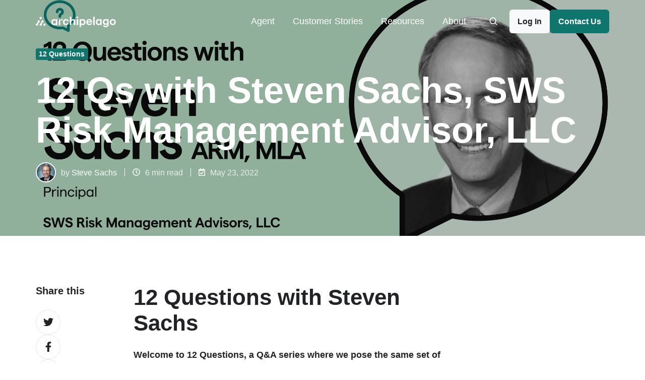

--- FILE ---
content_type: text/html; charset=UTF-8
request_url: https://www.onarchipelago.com/blog/12-qs-with-steven-sachs
body_size: 20864
content:
<!doctype html><html lang="en" class="no-js blog-2 blog-2--post"><head>
    <meta charset="utf-8">
    <title>12 Qs with Steven Sachs, SWS Risk Management Advisor, LLC</title>
    <link rel="shortcut icon" href="https://www.onarchipelago.com/hubfs/archipelago-branding/Archipelago%20Icons/archipelago-favicon-3.png">
    <meta name="description" content="In this Q&amp;A, Steven discusses risk management strategies, rules for successful productivity, and why the World Trade Center is his favorite building.">
    
		<script>			
			var act = {};
      act.xs = 479;
      act.sm = 767;
      act.md = 1139;
			act.scroll_offset = {
				sm: 66,
				md: 66,
				lg: 66,
				get: function() {
					if(window.matchMedia('(max-width: 767px)').matches) return act.scroll_offset.sm;
					if(window.matchMedia('(min-width: 1140px)').matches) return act.scroll_offset.lg;
					return act.scroll_offset.md;
				},
				set: function(sm, md, lg){
					act.scroll_offset.sm = sm;
					act.scroll_offset.md = md;
					act.scroll_offset.lg = lg;
				}
			};
		</script>
    
<meta name="viewport" content="width=device-width, initial-scale=1">

    
    <meta property="og:description" content="In this Q&amp;A, Steven discusses risk management strategies, rules for successful productivity, and why the World Trade Center is his favorite building.">
    <meta property="og:title" content="12 Qs with Steven Sachs, SWS Risk Management Advisor, LLC">
    <meta name="twitter:description" content="In this Q&amp;A, Steven discusses risk management strategies, rules for successful productivity, and why the World Trade Center is his favorite building.">
    <meta name="twitter:title" content="12 Qs with Steven Sachs, SWS Risk Management Advisor, LLC">

    

    
    <style>
a.cta_button{-moz-box-sizing:content-box !important;-webkit-box-sizing:content-box !important;box-sizing:content-box !important;vertical-align:middle}.hs-breadcrumb-menu{list-style-type:none;margin:0px 0px 0px 0px;padding:0px 0px 0px 0px}.hs-breadcrumb-menu-item{float:left;padding:10px 0px 10px 10px}.hs-breadcrumb-menu-divider:before{content:'›';padding-left:10px}.hs-featured-image-link{border:0}.hs-featured-image{float:right;margin:0 0 20px 20px;max-width:50%}@media (max-width: 568px){.hs-featured-image{float:none;margin:0;width:100%;max-width:100%}}.hs-screen-reader-text{clip:rect(1px, 1px, 1px, 1px);height:1px;overflow:hidden;position:absolute !important;width:1px}
</style>

<link rel="stylesheet" href="https://www.onarchipelago.com/hubfs/hub_generated/template_assets/1/131564138912/1769443282386/template_main.min.css">
<link rel="stylesheet" href="https://www.onarchipelago.com/hubfs/hub_generated/template_assets/1/132509901621/1769443261836/template_child.min.css">
<link rel="stylesheet" href="https://www.onarchipelago.com/hubfs/hub_generated/template_assets/1/133650601516/1769443263170/template_nav.min.css">
<link rel="stylesheet" href="https://www.onarchipelago.com/hubfs/hub_generated/template_assets/1/131564138925/1769443271014/template_site-search.min.css">
<link rel="stylesheet" href="https://www.onarchipelago.com/hubfs/hub_generated/template_assets/1/131561954988/1769443272614/template_lang-select.min.css">
<link rel="stylesheet" href="https://www.onarchipelago.com/hubfs/hub_generated/template_assets/1/131561955076/1769443271583/template_mobile-nav.min.css">
<link rel="stylesheet" href="https://www.onarchipelago.com/hubfs/hub_generated/template_assets/1/131561954959/1769443283557/template_header-01.min.css">
<link rel="stylesheet" href="https://www.onarchipelago.com/hubfs/hub_generated/template_assets/1/131562392998/1769443281107/template_header-01-overlap.min.css">
<link rel="stylesheet" href="https://www.onarchipelago.com/hubfs/hub_generated/template_assets/1/131561954998/1769443264802/template_tag-list.min.css">
<link rel="stylesheet" href="https://www.onarchipelago.com/hubfs/hub_generated/template_assets/1/131561954955/1769443276504/template_blog-infobar.min.css">
<link rel="stylesheet" href="https://www.onarchipelago.com/hubfs/hub_generated/template_assets/1/131561955079/1769443263311/template_blog-hero-1.min.css">
<link rel="stylesheet" href="https://www.onarchipelago.com/hubfs/hub_generated/template_assets/1/136881896011/1769443269932/template_blog-body-1.min.css">
<link rel="stylesheet" href="https://www.onarchipelago.com/hubfs/hub_generated/template_assets/1/131564139050/1769443279377/template_blog-nav.min.css">

      <style>
        
          @media (min-width: 768px) {
            .blog-hero-1 {
              background-image: url(https://www.onarchipelago.com/hubfs/social-share-images/12Qs%20Steve%20Sachs@2x-social-share.png);
            }
          }
        
        
          @media (max-width: 767px) {
            .blog-hero-1 {
              background-image: url(https://www.onarchipelago.com/hs-fs/hubfs/social-share-images/12Qs%20Steve%20Sachs@2x-social-share.png?width=767&name=12Qs%20Steve%20Sachs@2x-social-share.png);
            }
          }
        
        .blog-hero-1 {
          padding-top: 96px;
          padding-bottom: 96px;
        }
        @media (max-width: 767px) {
          .blog-hero-1 {
            padding-top: 48px;
            padding-bottom: 48px;
          }
        }
      </style>
    
<link rel="stylesheet" href="https://www.onarchipelago.com/hubfs/hub_generated/template_assets/1/136881895259/1769443271285/template_rich-text.min.css">
<link rel="stylesheet" href="https://www.onarchipelago.com/hubfs/hub_generated/template_assets/1/131561954986/1769443273601/template_blog-card.min.css">
<link rel="stylesheet" href="https://www.onarchipelago.com/hubfs/hub_generated/template_assets/1/131564138916/1769443266147/template_section-intro.min.css">
<link rel="stylesheet" href="https://www.onarchipelago.com/hubfs/hub_generated/template_assets/1/131562393002/1769443273551/template_form.css">
<link rel="stylesheet" href="https://www.onarchipelago.com/hubfs/hub_generated/template_assets/1/131564139019/1769443276501/template_one-field-form.min.css">
<link rel="stylesheet" href="https://www.onarchipelago.com/hubfs/hub_generated/template_assets/1/131561954975/1769443276109/template_blog-sub.min.css">
<link rel="stylesheet" href="https://www.onarchipelago.com/hubfs/hub_generated/module_assets/1/131564139151/1740800759318/module_icon.min.css">
<link rel="stylesheet" href="https://www.onarchipelago.com/hubfs/hub_generated/template_assets/1/131561954944/1769443266190/template_column-navigation.min.css">
<link rel="stylesheet" href="https://www.onarchipelago.com/hubfs/hub_generated/template_assets/1/131564139009/1769443276846/template_footer-11.min.css">
<link class="hs-async-css" rel="preload" href="https://www.onarchipelago.com/hubfs/hub_generated/template_assets/1/131562392995/1769443281410/template_modal.min.css" as="style" onload="this.onload=null;this.rel='stylesheet'">
<noscript><link rel="stylesheet" href="https://www.onarchipelago.com/hubfs/hub_generated/template_assets/1/131562392995/1769443281410/template_modal.min.css"></noscript>
<style>
  @font-face {
    font-family: "Poppins";
    font-weight: 600;
    font-style: normal;
    font-display: swap;
    src: url("/_hcms/googlefonts/Poppins/600.woff2") format("woff2"), url("/_hcms/googlefonts/Poppins/600.woff") format("woff");
  }
  @font-face {
    font-family: "Poppins";
    font-weight: 400;
    font-style: normal;
    font-display: swap;
    src: url("/_hcms/googlefonts/Poppins/regular.woff2") format("woff2"), url("/_hcms/googlefonts/Poppins/regular.woff") format("woff");
  }
  @font-face {
    font-family: "Poppins";
    font-weight: 700;
    font-style: normal;
    font-display: swap;
    src: url("/_hcms/googlefonts/Poppins/700.woff2") format("woff2"), url("/_hcms/googlefonts/Poppins/700.woff") format("woff");
  }
</style>

    

    
<!--  Added by GoogleAnalytics4 integration -->
<script>
var _hsp = window._hsp = window._hsp || [];
window.dataLayer = window.dataLayer || [];
function gtag(){dataLayer.push(arguments);}

var useGoogleConsentModeV2 = true;
var waitForUpdateMillis = 1000;


if (!window._hsGoogleConsentRunOnce) {
  window._hsGoogleConsentRunOnce = true;

  gtag('consent', 'default', {
    'ad_storage': 'denied',
    'analytics_storage': 'denied',
    'ad_user_data': 'denied',
    'ad_personalization': 'denied',
    'wait_for_update': waitForUpdateMillis
  });

  if (useGoogleConsentModeV2) {
    _hsp.push(['useGoogleConsentModeV2'])
  } else {
    _hsp.push(['addPrivacyConsentListener', function(consent){
      var hasAnalyticsConsent = consent && (consent.allowed || (consent.categories && consent.categories.analytics));
      var hasAdsConsent = consent && (consent.allowed || (consent.categories && consent.categories.advertisement));

      gtag('consent', 'update', {
        'ad_storage': hasAdsConsent ? 'granted' : 'denied',
        'analytics_storage': hasAnalyticsConsent ? 'granted' : 'denied',
        'ad_user_data': hasAdsConsent ? 'granted' : 'denied',
        'ad_personalization': hasAdsConsent ? 'granted' : 'denied'
      });
    }]);
  }
}

gtag('js', new Date());
gtag('set', 'developer_id.dZTQ1Zm', true);
gtag('config', 'G-7W0TLZD9RF');
</script>
<script async src="https://www.googletagmanager.com/gtag/js?id=G-7W0TLZD9RF"></script>

<!-- /Added by GoogleAnalytics4 integration -->

<!--  Added by GoogleTagManager integration -->
<script>
var _hsp = window._hsp = window._hsp || [];
window.dataLayer = window.dataLayer || [];
function gtag(){dataLayer.push(arguments);}

var useGoogleConsentModeV2 = true;
var waitForUpdateMillis = 1000;



var hsLoadGtm = function loadGtm() {
    if(window._hsGtmLoadOnce) {
      return;
    }

    if (useGoogleConsentModeV2) {

      gtag('set','developer_id.dZTQ1Zm',true);

      gtag('consent', 'default', {
      'ad_storage': 'denied',
      'analytics_storage': 'denied',
      'ad_user_data': 'denied',
      'ad_personalization': 'denied',
      'wait_for_update': waitForUpdateMillis
      });

      _hsp.push(['useGoogleConsentModeV2'])
    }

    (function(w,d,s,l,i){w[l]=w[l]||[];w[l].push({'gtm.start':
    new Date().getTime(),event:'gtm.js'});var f=d.getElementsByTagName(s)[0],
    j=d.createElement(s),dl=l!='dataLayer'?'&l='+l:'';j.async=true;j.src=
    'https://www.googletagmanager.com/gtm.js?id='+i+dl;f.parentNode.insertBefore(j,f);
    })(window,document,'script','dataLayer','GTM-55R9N4H');

    window._hsGtmLoadOnce = true;
};

_hsp.push(['addPrivacyConsentListener', function(consent){
  if(consent.allowed || (consent.categories && consent.categories.analytics)){
    hsLoadGtm();
  }
}]);

</script>

<!-- /Added by GoogleTagManager integration -->


<script>
  !function(){var analytics=window.analytics=window.analytics||[];if(!analytics.initialize)if(analytics.invoked)window.console&&console.error&&console.error("Segment snippet included twice.");else{analytics.invoked=!0;analytics.methods=["trackSubmit","trackClick","trackLink","trackForm","pageview","identify","reset","group","track","ready","alias","debug","page","once","off","on","addSourceMiddleware","addIntegrationMiddleware","setAnonymousId","addDestinationMiddleware"];analytics.factory=function(e){return function(){var t=Array.prototype.slice.call(arguments);t.unshift(e);analytics.push(t);return analytics}};for(var e=0;e<analytics.methods.length;e++){var key=analytics.methods[e];analytics[key]=analytics.factory(key)}analytics.load=function(key,e){var t=document.createElement("script");t.type="text/javascript";t.async=!0;t.src="https://cdn.segment.com/analytics.js/v1/" + key + "/analytics.min.js";var n=document.getElementsByTagName("script")[0];n.parentNode.insertBefore(t,n);analytics._loadOptions=e};analytics._writeKey="8ZLFZRkdnF2mvsP9kGP7OTTv7Zo44FWj";;analytics.SNIPPET_VERSION="4.15.3";
  analytics.load("8ZLFZRkdnF2mvsP9kGP7OTTv7Zo44FWj");
  analytics.page();
  }}();
</script>

<meta property="og:image" content="https://www.onarchipelago.com/hubfs/social-share-images/12Qs%20Steve%20Sachs@2x-social-share.png">
<meta property="og:image:width" content="2400">
<meta property="og:image:height" content="1260">

<meta name="twitter:image" content="https://www.onarchipelago.com/hubfs/social-share-images/12Qs%20Steve%20Sachs@2x-social-share.png">


<meta property="og:url" content="https://www.onarchipelago.com/blog/12-qs-with-steven-sachs">
<meta name="twitter:card" content="summary_large_image">

<link rel="canonical" href="https://www.onarchipelago.com/blog/12-qs-with-steven-sachs">

<meta property="og:type" content="article">
<link rel="alternate" type="application/rss+xml" href="https://www.onarchipelago.com/blog/rss.xml">
<meta name="twitter:domain" content="www.onarchipelago.com">
<meta name="twitter:site" content="@OnArchipelago">
<script src="//platform.linkedin.com/in.js" type="text/javascript">
    lang: en_US
</script>

<meta http-equiv="content-language" content="en">







  <meta name="generator" content="HubSpot"></head>
  <body class="  hs-content-id-73370181271 hs-blog-post hs-blog-id-52801386885">
<!--  Added by GoogleTagManager integration -->
<noscript><iframe src="https://www.googletagmanager.com/ns.html?id=GTM-55R9N4H" height="0" width="0" style="display:none;visibility:hidden"></iframe></noscript>

<!-- /Added by GoogleTagManager integration -->

    <div id="top"></div>
    <div class="page">
      
        <div data-global-resource-path="Act3-child/partials/header-01.html">














  


<header class="header header--1 header--overlap header--sticky header--w-search header--wo-lang hs-search-hidden">
  
  <div class="header__sticky-wrapper">
    <div class="header__sticky-element">
      <div class="header__section header__section--main section">
        <div class="header__center container">
          <div class="row items-center">
            <div class="col s3 md-s3 sm-s4 justify-center">
              <div class="header__logo">
                <div class="header__logo__static">
                  <div id="hs_cos_wrapper_static_header_logo" class="hs_cos_wrapper hs_cos_wrapper_widget hs_cos_wrapper_type_module widget-type-logo" style="" data-hs-cos-general-type="widget" data-hs-cos-type="module">
  






















  
  <span id="hs_cos_wrapper_static_header_logo_hs_logo_widget" class="hs_cos_wrapper hs_cos_wrapper_widget hs_cos_wrapper_type_logo" style="" data-hs-cos-general-type="widget" data-hs-cos-type="logo"><a href="https://www.onarchipelago.com/2309-homepage" id="hs-link-static_header_logo_hs_logo_widget" style="border-width:0px;border:0px;"><img src="https://www.onarchipelago.com/hubfs/archipelago-branding/Archipelago%20Logo/logo-archipelago-teal.svg" class="hs-image-widget " height="21" style="height: auto;width:160px;border-width:0px;border:0px;" width="160" alt="logo-archipelago-teal" title="logo-archipelago-teal"></a></span>
</div>
                </div>
                <div class="header__logo__overlap">
                  <div id="hs_cos_wrapper_overlapping_header_logo" class="hs_cos_wrapper hs_cos_wrapper_widget hs_cos_wrapper_type_module widget-type-logo" style="" data-hs-cos-general-type="widget" data-hs-cos-type="module">
  






















  
  <span id="hs_cos_wrapper_overlapping_header_logo_hs_logo_widget" class="hs_cos_wrapper hs_cos_wrapper_widget hs_cos_wrapper_type_logo" style="" data-hs-cos-general-type="widget" data-hs-cos-type="logo"><a href="https://www.onarchipelago.com/" id="hs-link-overlapping_header_logo_hs_logo_widget" style="border-width:0px;border:0px;"><img src="https://www.onarchipelago.com/hubfs/archipelago-branding/Archipelago%20Logo/archipelago-white-logo.svg" class="hs-image-widget " height="23" style="height: auto;width:160px;border-width:0px;border:0px;" width="160" alt="archipelago-white-logo" title="archipelago-white-logo"></a></span>
</div>
                </div>
                
                  <div class="header__logo__sticky">
                    <div id="hs_cos_wrapper_sticky_header_logo" class="hs_cos_wrapper hs_cos_wrapper_widget hs_cos_wrapper_type_module widget-type-logo" style="" data-hs-cos-general-type="widget" data-hs-cos-type="module">
  






















  
  <span id="hs_cos_wrapper_sticky_header_logo_hs_logo_widget" class="hs_cos_wrapper hs_cos_wrapper_widget hs_cos_wrapper_type_logo" style="" data-hs-cos-general-type="widget" data-hs-cos-type="logo"><a href="https://www.onarchipelago.com" id="hs-link-sticky_header_logo_hs_logo_widget" style="border-width:0px;border:0px;"><img src="https://www.onarchipelago.com/hubfs/archipelago-branding/Archipelago%20Logo/logo-archipelago-teal.svg" class="hs-image-widget " height="21" style="height: auto;width:160px;border-width:0px;border:0px;" width="160" alt="logo-archipelago-teal" title="logo-archipelago-teal"></a></span>
</div>
                  </div>
                
              </div>
            </div>
            <div class="col s9 md-s9 sm-s8">
              <div class="flex flex-row items-center justify-end no-shrink wrap">
                <div class="header__nav">
                  <div id="hs_cos_wrapper_header_nav" class="hs_cos_wrapper hs_cos_wrapper_widget hs_cos_wrapper_type_module" style="" data-hs-cos-general-type="widget" data-hs-cos-type="module">





<style>.module--header_nav{padding-bottom:0px;}@media(max-width:1139px){.module--header_nav{padding-bottom:0px;}}@media(max-width:767px){.module--header_nav{padding-bottom:0px;}}</style>
  <div class="module module--header_nav module--nav">
    <div class="module__inner">

  <nav class="nav nav--light nav--on-hover hs-skip-lang-url-rewrite" flyout-delay="200" aria-label="Main menu">
    
  
  
    
    <ul class="nav__list nav__list--level1">
      <li class="nav__item">
        <a class="nav__link" href="https://www.onarchipelago.com/agent">Agent</a>
        
          
  
  

        
      </li>
      
  
    
    
      <li class="nav__item">
        <a class="nav__link" href="https://www.onarchipelago.com/customers">Customer Stories</a>
        
          
  
  

        
      </li>
      
  
    
    
      <li class="nav__item nav__item--branch">
        <a class="nav__link" href="javascript:;">Resources</a>
        
          
  
  
    
    <ul class="nav__list nav__list--level2 nav__list--flyout">
      <li class="nav__item">
        <a class="nav__link" href="https://www.onarchipelago.com/blog">Blog</a>
        
          
  
  

        
      </li>
      
  
    
    
      <li class="nav__item">
        <a class="nav__link" href="https://www.onarchipelago.com/news-events">News &amp; Events</a>
        
          
  
  

        
      </li>
      </ul>
  

        
      </li>
      
  
    
    
      <li class="nav__item nav__item--branch">
        <a class="nav__link" href="javascript:;">About</a>
        
          
  
  
    
    <ul class="nav__list nav__list--level2 nav__list--flyout">
      <li class="nav__item">
        <a class="nav__link" href="https://www.onarchipelago.com/about">Company</a>
        
          
  
  

        
      </li>
      
  
    
    
      <li class="nav__item">
        <a class="nav__link" href="https://www.onarchipelago.com/about#leadership">Team</a>
        
          
  
  

        
      </li>
      
  
    
    
      <li class="nav__item">
        <a class="nav__link" href="https://www.onarchipelago.com/about#investors">Investors</a>
        
          
  
  

        
      </li>
      
  
    
    
      <li class="nav__item">
        <a class="nav__link" href="https://boards.greenhouse.io/onarchipelago">Careers</a>
        
          
  
  

        
      </li>
      </ul>
  

        
      </li>
      </ul>
  

  </nav>

    </div>
  </div>

</div>
                </div>
                
                  <div class="header__search">
                    <div id="hs_cos_wrapper_header_search" class="hs_cos_wrapper hs_cos_wrapper_widget hs_cos_wrapper_type_module" style="" data-hs-cos-general-type="widget" data-hs-cos-type="module">


<div id="header_search" class="site-search site-search--light txt--light">
  <a href="javascript:;" class="site-search__open ui-icon" role="button" aria-label="Open search window">
    <svg width="24" height="24" viewbox="0 0 24 24" xmlns="http://www.w3.org/2000/svg">
      <path d="M20.71 19.29L17.31 15.9C18.407 14.5025 19.0022 12.7767 19 11C19 9.41775 18.5308 7.87103 17.6518 6.55544C16.7727 5.23984 15.5233 4.21446 14.0615 3.60896C12.5997 3.00346 10.9911 2.84504 9.43928 3.15372C7.88743 3.4624 6.46197 4.22433 5.34315 5.34315C4.22433 6.46197 3.4624 7.88743 3.15372 9.43928C2.84504 10.9911 3.00347 12.5997 3.60897 14.0615C4.21447 15.5233 5.23985 16.7727 6.55544 17.6518C7.87103 18.5308 9.41775 19 11 19C12.7767 19.0022 14.5025 18.407 15.9 17.31L19.29 20.71C19.383 20.8037 19.4936 20.8781 19.6154 20.9289C19.7373 20.9797 19.868 21.0058 20 21.0058C20.132 21.0058 20.2627 20.9797 20.3846 20.9289C20.5064 20.8781 20.617 20.8037 20.71 20.71C20.8037 20.617 20.8781 20.5064 20.9289 20.3846C20.9797 20.2627 21.0058 20.132 21.0058 20C21.0058 19.868 20.9797 19.7373 20.9289 19.6154C20.8781 19.4936 20.8037 19.383 20.71 19.29ZM5 11C5 9.81331 5.3519 8.65327 6.01119 7.66658C6.67047 6.67988 7.60755 5.91085 8.7039 5.45672C9.80026 5.0026 11.0067 4.88378 12.1705 5.11529C13.3344 5.3468 14.4035 5.91824 15.2426 6.75736C16.0818 7.59647 16.6532 8.66557 16.8847 9.82946C17.1162 10.9933 16.9974 12.1997 16.5433 13.2961C16.0892 14.3925 15.3201 15.3295 14.3334 15.9888C13.3467 16.6481 12.1867 17 11 17C9.4087 17 7.88258 16.3679 6.75736 15.2426C5.63214 14.1174 5 12.5913 5 11Z" fill="currentColor" />
    </svg>
  </a>
  <div class="site-search__popup">
    <div class="site-search__bar">
      <form id="searchForm" class="site-search__form" autocomplete="off" results-zero-text="Sorry, no results found.">
        <input class="site-search__input" id="searchInput" name="searchInput" type="text" placeholder="Search our website" title="Search our website">
        <input name="portalId" type="hidden" value="19929991">
        <input name="language" type="hidden" value="en">
        <input name="domains" type="hidden" value="all">
        <button class="site-search__submit ui-icon" type="submit" aria-label="Search">
          <svg width="24" height="24" viewbox="0 0 24 24" xmlns="http://www.w3.org/2000/svg">
            <path d="M20.71 19.29L17.31 15.9C18.407 14.5025 19.0022 12.7767 19 11C19 9.41775 18.5308 7.87103 17.6518 6.55544C16.7727 5.23984 15.5233 4.21446 14.0615 3.60896C12.5997 3.00346 10.9911 2.84504 9.43928 3.15372C7.88743 3.4624 6.46197 4.22433 5.34315 5.34315C4.22433 6.46197 3.4624 7.88743 3.15372 9.43928C2.84504 10.9911 3.00347 12.5997 3.60897 14.0615C4.21447 15.5233 5.23985 16.7727 6.55544 17.6518C7.87103 18.5308 9.41775 19 11 19C12.7767 19.0022 14.5025 18.407 15.9 17.31L19.29 20.71C19.383 20.8037 19.4936 20.8781 19.6154 20.9289C19.7373 20.9797 19.868 21.0058 20 21.0058C20.132 21.0058 20.2627 20.9797 20.3846 20.9289C20.5064 20.8781 20.617 20.8037 20.71 20.71C20.8037 20.617 20.8781 20.5064 20.9289 20.3846C20.9797 20.2627 21.0058 20.132 21.0058 20C21.0058 19.868 20.9797 19.7373 20.9289 19.6154C20.8781 19.4936 20.8037 19.383 20.71 19.29ZM5 11C5 9.81331 5.3519 8.65327 6.01119 7.66658C6.67047 6.67988 7.60755 5.91085 8.7039 5.45672C9.80026 5.0026 11.0067 4.88378 12.1705 5.11529C13.3344 5.3468 14.4035 5.91824 15.2426 6.75736C16.0818 7.59647 16.6532 8.66557 16.8847 9.82946C17.1162 10.9933 16.9974 12.1997 16.5433 13.2961C16.0892 14.3925 15.3201 15.3295 14.3334 15.9888C13.3467 16.6481 12.1867 17 11 17C9.4087 17 7.88258 16.3679 6.75736 15.2426C5.63214 14.1174 5 12.5913 5 11Z" fill="currentColor"></path>
          </svg>
        </button>
        <a href="javascript:;" class="site-search__close ui-icon" role="button" aria-label="Close search window">
          <svg width="24" height="24" viewbox="0 0 24 24" xmlns="http://www.w3.org/2000/svg">
            <path d="M20.707 4.707a1 1 0 0 0-1.414-1.414L12 10.586 4.707 3.293a1 1 0 0 0-1.414 1.414L10.586 12l-7.293 7.293a1 1 0 1 0 1.414 1.414L12 13.414l7.293 7.293a1 1 0 0 0 1.414-1.414L13.414 12l7.293-7.293z" fill="currentColor" />
          </svg>
        </a>
      </form>
    </div>
    <div class="site-search__results">
      <div class="site-search__results-block">
        <div class="site-search__result-template">
          <div class="site-search__result-title ui-label"></div>
          <div class="site-search__result-desc small-text"></div>
        </div>
        <button class="site-search__more btn btn--fill btn--medium btn--accent">More results</button>
      </div>
    </div>
  </div>
</div></div>
                  </div>
                
                
                  <div class="header__lang">
                    <div id="hs_cos_wrapper_header_lang" class="hs_cos_wrapper hs_cos_wrapper_widget hs_cos_wrapper_type_module" style="" data-hs-cos-general-type="widget" data-hs-cos-type="module">



<div class="module module--header_lang module--lang-select">
    <div class="module__inner">

  
  

    </div>
  </div>
</div>
                  </div>
                
                <div class="header__buttons">
                  <div class="header__buttons__static">
                    <div id="hs_cos_wrapper_static_header_buttons" class="hs_cos_wrapper hs_cos_wrapper_widget hs_cos_wrapper_type_module" style="" data-hs-cos-general-type="widget" data-hs-cos-type="module">


<div class="module module--static_header_buttons module--button">
    <div class="module__inner">

  <div class="inline-items" style="gap: 10px;">
        <a href="https://platform.onarchipelago.com" class="btn btn--outline btn--medium btn--accent btn--default  btn--static_header_buttons-1">
          
          Log In
        </a>
        <a href="https://www.onarchipelago.com/2309-update-contact" class="btn btn--fill btn--medium btn--accent btn--default  btn--static_header_buttons-2">
          
          Contact Us
        </a></div>

    </div>
  </div>
</div>
                  </div>
                  <div class="header__buttons__overlap">
                    <div id="hs_cos_wrapper_overlapping_header_buttons" class="hs_cos_wrapper hs_cos_wrapper_widget hs_cos_wrapper_type_module" style="" data-hs-cos-general-type="widget" data-hs-cos-type="module">


<div class="module module--overlapping_header_buttons module--button">
    <div class="module__inner">

  <div class="inline-items" style="gap: 10px;">
        <a href="https://platform.onarchipelago.com" class="btn btn--fill btn--medium btn--light btn--default  btn--overlapping_header_buttons-1">
          
          Log In
        </a>
        <a href="https://www.onarchipelago.com/contact-us" class="btn btn--fill btn--medium btn--accent btn--default  btn--overlapping_header_buttons-2">
          
          Contact Us
        </a></div>

    </div>
  </div>
</div>
                  </div>
                  
                    <div class="header__buttons__sticky">
                      <div id="hs_cos_wrapper_sticky_header_buttons" class="hs_cos_wrapper hs_cos_wrapper_widget hs_cos_wrapper_type_module" style="" data-hs-cos-general-type="widget" data-hs-cos-type="module">


<div class="module module--sticky_header_buttons module--button">
    <div class="module__inner">

  <div class="inline-items" style="gap: 10px;">
        <a href="https://platform.onarchipelago.com" class="btn btn--outline btn--small btn--accent btn--default  btn--sticky_header_buttons-1">
          
          Log In
        </a>
        <a href="https://www.onarchipelago.com/contact-us" class="btn btn--fill btn--small btn--accent btn--default  btn--sticky_header_buttons-2">
          
          Contact Us
        </a></div>

    </div>
  </div>
</div>
                    </div>
                  
                </div>
                <div class="header__mobile-nav">
                  <div id="hs_cos_wrapper_header_mobile_nav" class="hs_cos_wrapper hs_cos_wrapper_widget hs_cos_wrapper_type_module" style="" data-hs-cos-general-type="widget" data-hs-cos-type="module">







<div class="module module--header_mobile_nav module--mnav">
    <div class="module__inner">

  <div class="mnav mnav--light">
    <a class="mnav__open ui-icon" href="javascript:;" role="button" aria-label="Open menu">
      <svg width="24" height="24" viewbox="0 0 24 24" xmlns="http://www.w3.org/2000/svg">
        <path d="M3 6a1 1 0 0 1 1-1h16a1 1 0 1 1 0 2H4a1 1 0 0 1-1-1zm0 6a1 1 0 0 1 1-1h16a1 1 0 1 1 0 2H4a1 1 0 0 1-1-1zm1 5a1 1 0 1 0 0 2h16a1 1 0 1 0 0-2H4z" fill="currentColor" />
      </svg>
    </a>
    <div class="mnav__overlay"></div>
    <div class="mnav__popup">
      
      <div class="mnav__section mnav__section--first mnav__menu hs-skip-lang-url-rewrite">
        
  
  
    <ul class="mnav__menu__list mnav__menu__list--level1">
      <li class="mnav__menu__item">
        <div class="mnav__menu__label">
          <a class="mnav__menu__link" href="https://www.onarchipelago.com/agent">Agent</a>
          
        </div>
        
  
  

      </li>
    
  
    
      <li class="mnav__menu__item">
        <div class="mnav__menu__label">
          <a class="mnav__menu__link" href="https://www.onarchipelago.com/customers">Customer Stories</a>
          
        </div>
        
  
  

      </li>
    
  
    
      <li class="mnav__menu__item mnav__menu__item--parent">
        <div class="mnav__menu__label">
          <a class="mnav__menu__link" href="javascript:;">Resources</a>
          
            <div class="mnav__menu__toggle" role="button">
              <div class="mnav__menu__toggle__open-icon">
                <svg class="mnav__menu__toggle__open" width="24" height="24" viewbox="0 0 24 24" xmlns="http://www.w3.org/2000/svg">
                  <path d="M5.29289 8.29289C4.90237 8.68342 4.90237 9.31658 5.29289 9.70711L11.2929 15.7071C11.6834 16.0976 12.3166 16.0976 12.7071 15.7071L18.7071 9.70711C19.0976 9.31658 19.0976 8.68342 18.7071 8.29289C18.3166 7.90237 17.6834 7.90237 17.2929 8.29289L12 13.5858L6.70711 8.29289C6.31658 7.90237 5.68342 7.90237 5.29289 8.29289Z" fill="currentColor" />
                </svg>
              </div>
              <div class="mnav__menu__toggle__close-icon">
                <svg width="24" height="24" viewbox="0 0 24 24" xmlns="http://www.w3.org/2000/svg">
                  <path d="M5.29289 15.7071C4.90237 15.3166 4.90237 14.6834 5.29289 14.2929L11.2929 8.29289C11.6834 7.90237 12.3166 7.90237 12.7071 8.29289L18.7071 14.2929C19.0976 14.6834 19.0976 15.3166 18.7071 15.7071C18.3166 16.0976 17.6834 16.0976 17.2929 15.7071L12 10.4142L6.70711 15.7071C6.31658 16.0976 5.68342 16.0976 5.29289 15.7071Z" fill="currentColor" />
                </svg>
              </div>
            </div>
          
        </div>
        
  
  
    <ul class="mnav__menu__list mnav__menu__list--level2 mnav__menu__list--child">
      <li class="mnav__menu__item">
        <div class="mnav__menu__label">
          <a class="mnav__menu__link" href="https://www.onarchipelago.com/blog">Blog</a>
          
        </div>
        
  
  

      </li>
    
  
    
      <li class="mnav__menu__item">
        <div class="mnav__menu__label">
          <a class="mnav__menu__link" href="https://www.onarchipelago.com/news-events">News &amp; Events</a>
          
        </div>
        
  
  

      </li>
    </ul>
  

      </li>
    
  
    
      <li class="mnav__menu__item mnav__menu__item--parent">
        <div class="mnav__menu__label">
          <a class="mnav__menu__link" href="javascript:;">About</a>
          
            <div class="mnav__menu__toggle" role="button">
              <div class="mnav__menu__toggle__open-icon">
                <svg class="mnav__menu__toggle__open" width="24" height="24" viewbox="0 0 24 24" xmlns="http://www.w3.org/2000/svg">
                  <path d="M5.29289 8.29289C4.90237 8.68342 4.90237 9.31658 5.29289 9.70711L11.2929 15.7071C11.6834 16.0976 12.3166 16.0976 12.7071 15.7071L18.7071 9.70711C19.0976 9.31658 19.0976 8.68342 18.7071 8.29289C18.3166 7.90237 17.6834 7.90237 17.2929 8.29289L12 13.5858L6.70711 8.29289C6.31658 7.90237 5.68342 7.90237 5.29289 8.29289Z" fill="currentColor" />
                </svg>
              </div>
              <div class="mnav__menu__toggle__close-icon">
                <svg width="24" height="24" viewbox="0 0 24 24" xmlns="http://www.w3.org/2000/svg">
                  <path d="M5.29289 15.7071C4.90237 15.3166 4.90237 14.6834 5.29289 14.2929L11.2929 8.29289C11.6834 7.90237 12.3166 7.90237 12.7071 8.29289L18.7071 14.2929C19.0976 14.6834 19.0976 15.3166 18.7071 15.7071C18.3166 16.0976 17.6834 16.0976 17.2929 15.7071L12 10.4142L6.70711 15.7071C6.31658 16.0976 5.68342 16.0976 5.29289 15.7071Z" fill="currentColor" />
                </svg>
              </div>
            </div>
          
        </div>
        
  
  
    <ul class="mnav__menu__list mnav__menu__list--level2 mnav__menu__list--child">
      <li class="mnav__menu__item">
        <div class="mnav__menu__label">
          <a class="mnav__menu__link" href="https://www.onarchipelago.com/about">Company</a>
          
        </div>
        
  
  

      </li>
    
  
    
      <li class="mnav__menu__item">
        <div class="mnav__menu__label">
          <a class="mnav__menu__link" href="https://www.onarchipelago.com/about#leadership">Team</a>
          
        </div>
        
  
  

      </li>
    
  
    
      <li class="mnav__menu__item">
        <div class="mnav__menu__label">
          <a class="mnav__menu__link" href="https://www.onarchipelago.com/about#investors">Investors</a>
          
        </div>
        
  
  

      </li>
    
  
    
      <li class="mnav__menu__item">
        <div class="mnav__menu__label">
          <a class="mnav__menu__link" href="https://boards.greenhouse.io/onarchipelago">Careers</a>
          
        </div>
        
  
  

      </li>
    </ul>
  

      </li>
    </ul>
  

      </div>
      
      
      
      
        <div class="mnav__section mnav__buttons inline-items inline-items--left" style="gap: 10px;"><a href="https://platform.onarchipelago.com/" class="btn btn--outline btn--medium btn--accent btn--default  btn--header_mobile_nav-1">
                
                Log In
              </a><a href="https://www.onarchipelago.com/contact-us" class="btn btn--fill btn--medium btn--accent btn--default  btn--header_mobile_nav-2">
                
                Contact Us
              </a></div>
      
      
      
      
      
      
      
      
      <a href="javascript:;" class="mnav__close ui-icon" role="button" aria-label="Open menu">
        <svg width="24" height="24" viewbox="0 0 24 24" xmlns="http://www.w3.org/2000/svg">
          <path d="M20.707 4.707a1 1 0 0 0-1.414-1.414L12 10.586 4.707 3.293a1 1 0 0 0-1.414 1.414L10.586 12l-7.293 7.293a1 1 0 1 0 1.414 1.414L12 13.414l7.293 7.293a1 1 0 0 0 1.414-1.414L13.414 12l7.293-7.293z" fill="currentColor" />
        </svg>
      </a>
    </div>
  </div>

    </div>
  </div>
</div>
                </div>
              </div>
            </div>
          </div>
        </div>
      </div>
    </div>
  </div>
</header>


  
</div>
      
      <main id="main-content" class="body">
        
  
  
  
  
  
  
  
  
  
  
  
  
  
  
  
  
  <div class="blog-hero-1 section">
    
    <div class="blog-hero-1__center container">
      <div class="row">
        <div class="col s12">
          <div class="blog-hero-1__overlay" style="opacity: 0.3"></div>
          <div class="blog-hero-1__contents">
            <div class="blog-hero-1__tags">
              <div class="blog-hero-1__tags-visible">
                
                  <a href="https://www.onarchipelago.com/blog/tag/12-questions" class="blog-hero-1__tag badge badge--medium badge--accent badge--lowercase">12 Questions</a>
                
                
              </div>
              
            </div>
            <div class="blog-hero-1__title txt--dark">
              <h1 class="display"><span id="hs_cos_wrapper_name" class="hs_cos_wrapper hs_cos_wrapper_meta_field hs_cos_wrapper_type_text" style="" data-hs-cos-general-type="meta_field" data-hs-cos-type="text">12 Qs with Steven Sachs, SWS Risk Management Advisor, LLC</span></h1>
            </div>
            <div class="blog-hero-1__infobar blog-infobar blog-infobar--dark">
              
                <div class="blog-infobar__author">
                  
                    <a href="https://www.onarchipelago.com/blog/author/steve-sachs"><img src="https://www.onarchipelago.com/hs-fs/hubfs/Headshots%20for%20Blog%20Authors/Steve%20Sachs%20Headshot.png?width=40&amp;height=40&amp;name=Steve%20Sachs%20Headshot.png" srcset="https://www.onarchipelago.com/hs-fs/hubfs/Headshots%20for%20Blog%20Authors/Steve%20Sachs%20Headshot.png?width=80&amp;name=Steve%20Sachs%20Headshot.png 80w" alt="Steve Sachs" width="40" height="40"></a>
                  
                  <div class="blog-hero-1__author-name">by <a href="https://www.onarchipelago.com/blog/author/steve-sachs">Steve Sachs</a></div>
                </div>
              
              <div class="blog-infobar__time">
                <svg width="15" height="15" xmlns="http://www.w3.org/2000/svg" viewbox="0 0 512 512"><path fill="currentColor" d="M256 8C119 8 8 119 8 256s111 248 248 248 248-111 248-248S393 8 256 8zm0 448c-110.5 0-200-89.5-200-200S145.5 56 256 56s200 89.5 200 200-89.5 200-200 200zm61.8-104.4l-84.9-61.7c-3.1-2.3-4.9-5.9-4.9-9.7V116c0-6.6 5.4-12 12-12h32c6.6 0 12 5.4 12 12v141.7l66.8 48.6c5.4 3.9 6.5 11.4 2.6 16.8L334.6 349c-3.9 5.3-11.4 6.5-16.8 2.6z"></path></svg> 
  
  
  6
 min read
              </div>
              <div class="blog-infobar__date">
                <svg width="13" height="15" xmlns="http://www.w3.org/2000/svg" viewbox="0 0 448 512"><path fill="currentColor" d="M400 64h-48V12c0-6.627-5.373-12-12-12h-40c-6.627 0-12 5.373-12 12v52H160V12c0-6.627-5.373-12-12-12h-40c-6.627 0-12 5.373-12 12v52H48C21.49 64 0 85.49 0 112v352c0 26.51 21.49 48 48 48h352c26.51 0 48-21.49 48-48V112c0-26.51-21.49-48-48-48zm-6 400H54a6 6 0 0 1-6-6V160h352v298a6 6 0 0 1-6 6zm-52.849-200.65L198.842 404.519c-4.705 4.667-12.303 4.637-16.971-.068l-75.091-75.699c-4.667-4.705-4.637-12.303.068-16.971l22.719-22.536c4.705-4.667 12.303-4.637 16.97.069l44.104 44.461 111.072-110.181c4.705-4.667 12.303-4.637 16.971.068l22.536 22.718c4.667 4.705 4.636 12.303-.069 16.97z"></path></svg> May 23, 2022
              </div>
            </div>
          </div>
        </div>
      </div>
    </div>
  </div>
  
  <div class="blog-body-1 section">
    <div class="blog-body__center container">
      <div class="row">
        <div class="blog-body-1__main col s7 md-s10">
          <div class="blog-body-1__content">
            <span id="hs_cos_wrapper_post_body" class="hs_cos_wrapper hs_cos_wrapper_meta_field hs_cos_wrapper_type_rich_text" style="" data-hs-cos-general-type="meta_field" data-hs-cos-type="rich_text"><h2 style="text-align: left;" data-w-id="e4bd3f74-a479-9e71-44ab-744b1d45d767" data-wf-id="[&quot;e4bd3f74-a479-9e71-44ab-744b1d45d767&quot;]" data-automation-id="dyn-item-description-content-input"><span data-sheets-value="{&quot;1&quot;:2,&quot;2&quot;:&quot;12 Questions with Christine Sullivan, SVP, Risk Control Director at Sompo Global Risk Solutions&quot;}" data-sheets-userformat="{&quot;2&quot;:513,&quot;3&quot;:{&quot;1&quot;:0},&quot;12&quot;:0}">12 Questions with Steven Sachs&nbsp;</span></h2>
<p data-w-id="ab405002-fbe5-44f8-db4b-552b0686a154" data-wf-id="[&quot;ab405002-fbe5-44f8-db4b-552b0686a154&quot;]" data-automation-id="dyn-item-description-content-input" style="font-weight: bold;">Welcome to 12 Questions, a Q&amp;A series where we pose the same set of 12 questions to intriguing folks at the intersection of insurance, risk management, commercial real estate, and digital innovation.&nbsp;</p>
<p data-w-id="ab405002-fbe5-44f8-db4b-552b0686a154" data-wf-id="[&quot;ab405002-fbe5-44f8-db4b-552b0686a154&quot;]" data-automation-id="dyn-item-description-content-input" style="font-weight: bold;"><span style="color: #425b76;">Suggest someone we should&nbsp;feature</span> <a href="https://forms.gle/cN8oZUqodo85rg5p7" target="_blank" data-w-id="8d4b56f5-5f86-a7dc-2404-b9e1443bb7f1" data-wf-id="[&quot;8d4b56f5-5f86-a7dc-2404-b9e1443bb7f1&quot;]" data-automation-id="dyn-item-rich-text-input" rel="noopener"><span style="color: #95e2ba;">next</span><span style="color: #425b76;">.</span></a></p>
<p><!--more--><span style="color: #000000;"><img src="https://www.onarchipelago.com/hs-fs/hubfs/social-share-images/12Qs%20Steve%20Sachs@2x-social-share.png?width=620&amp;name=12Qs%20Steve%20Sachs@2x-social-share.png" alt="12Qs Steve Sachs@2x-social-share" width="620" loading="lazy" style="background-color: transparent; width: 620px;" srcset="https://www.onarchipelago.com/hs-fs/hubfs/social-share-images/12Qs%20Steve%20Sachs@2x-social-share.png?width=310&amp;name=12Qs%20Steve%20Sachs@2x-social-share.png 310w, https://www.onarchipelago.com/hs-fs/hubfs/social-share-images/12Qs%20Steve%20Sachs@2x-social-share.png?width=620&amp;name=12Qs%20Steve%20Sachs@2x-social-share.png 620w, https://www.onarchipelago.com/hs-fs/hubfs/social-share-images/12Qs%20Steve%20Sachs@2x-social-share.png?width=930&amp;name=12Qs%20Steve%20Sachs@2x-social-share.png 930w, https://www.onarchipelago.com/hs-fs/hubfs/social-share-images/12Qs%20Steve%20Sachs@2x-social-share.png?width=1240&amp;name=12Qs%20Steve%20Sachs@2x-social-share.png 1240w, https://www.onarchipelago.com/hs-fs/hubfs/social-share-images/12Qs%20Steve%20Sachs@2x-social-share.png?width=1550&amp;name=12Qs%20Steve%20Sachs@2x-social-share.png 1550w, https://www.onarchipelago.com/hs-fs/hubfs/social-share-images/12Qs%20Steve%20Sachs@2x-social-share.png?width=1860&amp;name=12Qs%20Steve%20Sachs@2x-social-share.png 1860w" sizes="(max-width: 620px) 100vw, 620px"></span></p>
<p><span style="color: #000000;">We chatted with </span><a href="https://www.linkedin.com/in/steve-sachs-mla-arm-ba6b85b/"><span>Steven W. Sachs</span></a><span style="color: #000000;">, MLA, ARM, Principal at </span><a href="https://www.swsrisk.com/"><span>SWS Risk Management Advisors LLC</span></a><span style="color: #000000;">, Advisor at Archipelago, Advisory Board Member at </span><a href="http://www.radcomtec.com/website/"><span>Radical Combustion Technologies</span></a><span style="color: #000000;">, and Advisory Board Member at BidWiser.</span></p>
<p><strong>1. What is the most interesting idea you’ve encountered in your world lately?</strong></p>
<p style="font-weight: normal;">It is an old idea that has been frequently reinforced as I became an advisor to several companies. “Active Listening” is a skill that provides a return on investment in business and personal life, which is well worth the discipline of learning to execute it.</p>
<p>For me, I write the word “Netsil” at the top of my note page (“listen” spelled backwards). I write this so as to not insult very smart trading partners or friends who might be insulted to think that I have to learn to listen. If I have prepared for a meeting, I find that I am much smarter when I suspend judgment and just listen.</p>
<p><strong style="background-color: transparent;">2. Where do you think no one is looking right now?</strong></p>
<p>I think that there are often blind spots when we become too focused on the endpoint number, be it NOI or FFO. For example, in real estate, the Management by Objective (MBO) is critical, and often the MBO in development and CapEx does not align with the long-term financial objectives of the ongoing operations.&nbsp;</p>
<p>For example, “on time” and “under budget” are important, but not if the decision negatively impacts long-term costs in maintenance and operations. Better data that is available to the C-Suite and allows them to coordinate with their operations teams to assess the impact on expenses relative to rent may accrue to NOI or FFO results by more profitable and efficient decisions.</p>
<p><strong style="background-color: transparent;">3. If you had a magic wand, what would you change about your industry?</strong></p>
<p>I would like to see MBOs for risk managers aligned more closely with their impact on corporate objectives and results than year-over-year costs. I always believe that driving costs are critical, but aligning with other specific company-wide corporate objectives will help Risk Managers to spend more time focused on the “horizon” and on the changes needed for their company to both achieve success and minimize expense. That is where the C-Suite is usually focused, and the alignment would contribute to providing optimum long-term results.</p>
<p>Corporate C-Suite members spend considerable time focused on the horizon for both opportunities and threats; risk managers also need to be engaged in these areas.&nbsp;</p>
<p><strong style="background-color: transparent;">4. What is the most rewarding part of what you do?</strong></p>
<p>The success of the people who worked for me and the quality of the people with whom I have had the privilege to work with are timeless rewards.</p>
<p>I also value the ability in my present advisory roles to both meet young entrants to our community and to listen to them, their ideas, goals, and aspirations – as well as to share timeless experiences, stories, and lessons that have contributed to my successes.&nbsp;</p>
<p><strong style="background-color: transparent;">5. What do you envision the next 12 months will bring?</strong></p>
<p>More change, including new threats to the global economy – whether they may be caused by wars or a continuation of “pandemic” disruptions. At the same time, I envision a return to a new form of normalcy, framed by the experiences of COVID. The disruption of personal relationships and contacts is abhorrent to human behavior, and any return to new normalcy will be very positive and welcomed. At the same time, we can and will work smarter due to the experiences that we have endured.</p>
<p><strong>6. What is your favorite building?</strong></p>
<p>The <a href="https://www.wtc.com/"><span>World Trade Center </span></a>in NYC.&nbsp; Perhaps, not the most iconic, but the most symbolic of our ability to overcome and rebuild. September 11th is a day that I choose not to forget. We lost friends and family and parts of ourselves.&nbsp;</p>
<p>The company I worked for as their Risk Manager at the time owned the South Street Seaport, and we drove on the Friday after the event to meet with our team and inspect the property. We were the lone vehicle traveling through the Holland Tunnel with clearance from NYCPD. We had to go through numerous checkpoints to get to the Seaport. Later, our Corporate Security Director went up to view the site. This was similar to my decision after Hurricane Andrew, when I declined the opportunity to view parts of Andrew’s devastation when I was part of the team dealing with damage in Miami at Bayside and Kendall Town and Country.&nbsp;</p>
<p>Then, after 9/11, I just did not want to personally be a voyeur into the devastation that caused such a loss of life and property. As an employee and Director of the Real Estate, Hotel, and Gaming Practice in North America for <a href="https://www.wtwco.com/en-US"><span>WTW</span></a>, I often traveled to the World Financial Center, where our North American Headquarters was located. I never lost my reverence for the site as I watched it being reborn from the ashes.</p>
<div class="hs-embed-wrapper" data-service="instagram" data-script-embed="true" data-responsive="true" style="position: relative; overflow: hidden; width: 100%; height: auto; padding: 0px; max-width: 540px; min-width: 256px; display: block; margin: auto; max-height: 893px;"><div class="hs-embed-content-wrapper"><blockquote class="instagram-media" data-instgrm-permalink="https://www.instagram.com/p/CXUNeMUMIPd/?utm_source=ig_embed&amp;utm_campaign=loading" data-instgrm-version="14" style=" background:#FFF; border:0; border-radius:3px; box-shadow:0 0 1px 0 rgba(0,0,0,0.5),0 1px 10px 0 rgba(0,0,0,0.15); margin: 1px; max-width:540px; min-width:326px; padding:0; width:99.375%; width:-webkit-calc(100% - 2px); width:calc(100% - 2px);"><div style="padding:16px;"> <a href="https://www.instagram.com/p/CXUNeMUMIPd/?utm_source=ig_embed&amp;utm_campaign=loading" style=" background:#FFFFFF; line-height:0; padding:0 0; text-align:center; text-decoration:none; width:100%;" target="_blank"> <div style=" display: flex; flex-direction: row; align-items: center;"> <div style="background-color: #F4F4F4; border-radius: 50%; flex-grow: 0; height: 40px; margin-right: 14px; width: 40px;">&nbsp;</div> <div style="display: flex; flex-direction: column; flex-grow: 1; justify-content: center;"> <div style=" background-color: #F4F4F4; border-radius: 4px; flex-grow: 0; height: 14px; margin-bottom: 6px; width: 100px;">&nbsp;</div> <div style=" background-color: #F4F4F4; border-radius: 4px; flex-grow: 0; height: 14px; width: 60px;">&nbsp;</div></div></div><div style="padding: 19% 0;">&nbsp;</div> <div style="display:block; height:50px; margin:0 auto 12px; width:50px;"><svg width="50px" height="50px" viewbox="0 0 60 60" version="1.1" xmlns="https://www.w3.org/2000/svg" xmlns:xlink="https://www.w3.org/1999/xlink"><g stroke="none" stroke-width="1" fill="none" fill-rule="evenodd"><g transform="translate(-511.000000, -20.000000)" fill="#000000"><g><path d="M556.869,30.41 C554.814,30.41 553.148,32.076 553.148,34.131 C553.148,36.186 554.814,37.852 556.869,37.852 C558.924,37.852 560.59,36.186 560.59,34.131 C560.59,32.076 558.924,30.41 556.869,30.41 M541,60.657 C535.114,60.657 530.342,55.887 530.342,50 C530.342,44.114 535.114,39.342 541,39.342 C546.887,39.342 551.658,44.114 551.658,50 C551.658,55.887 546.887,60.657 541,60.657 M541,33.886 C532.1,33.886 524.886,41.1 524.886,50 C524.886,58.899 532.1,66.113 541,66.113 C549.9,66.113 557.115,58.899 557.115,50 C557.115,41.1 549.9,33.886 541,33.886 M565.378,62.101 C565.244,65.022 564.756,66.606 564.346,67.663 C563.803,69.06 563.154,70.057 562.106,71.106 C561.058,72.155 560.06,72.803 558.662,73.347 C557.607,73.757 556.021,74.244 553.102,74.378 C549.944,74.521 548.997,74.552 541,74.552 C533.003,74.552 532.056,74.521 528.898,74.378 C525.979,74.244 524.393,73.757 523.338,73.347 C521.94,72.803 520.942,72.155 519.894,71.106 C518.846,70.057 518.197,69.06 517.654,67.663 C517.244,66.606 516.755,65.022 516.623,62.101 C516.479,58.943 516.448,57.996 516.448,50 C516.448,42.003 516.479,41.056 516.623,37.899 C516.755,34.978 517.244,33.391 517.654,32.338 C518.197,30.938 518.846,29.942 519.894,28.894 C520.942,27.846 521.94,27.196 523.338,26.654 C524.393,26.244 525.979,25.756 528.898,25.623 C532.057,25.479 533.004,25.448 541,25.448 C548.997,25.448 549.943,25.479 553.102,25.623 C556.021,25.756 557.607,26.244 558.662,26.654 C560.06,27.196 561.058,27.846 562.106,28.894 C563.154,29.942 563.803,30.938 564.346,32.338 C564.756,33.391 565.244,34.978 565.378,37.899 C565.522,41.056 565.552,42.003 565.552,50 C565.552,57.996 565.522,58.943 565.378,62.101 M570.82,37.631 C570.674,34.438 570.167,32.258 569.425,30.349 C568.659,28.377 567.633,26.702 565.965,25.035 C564.297,23.368 562.623,22.342 560.652,21.575 C558.743,20.834 556.562,20.326 553.369,20.18 C550.169,20.033 549.148,20 541,20 C532.853,20 531.831,20.033 528.631,20.18 C525.438,20.326 523.257,20.834 521.349,21.575 C519.376,22.342 517.703,23.368 516.035,25.035 C514.368,26.702 513.342,28.377 512.574,30.349 C511.834,32.258 511.326,34.438 511.181,37.631 C511.035,40.831 511,41.851 511,50 C511,58.147 511.035,59.17 511.181,62.369 C511.326,65.562 511.834,67.743 512.574,69.651 C513.342,71.625 514.368,73.296 516.035,74.965 C517.703,76.634 519.376,77.658 521.349,78.425 C523.257,79.167 525.438,79.673 528.631,79.82 C531.831,79.965 532.853,80.001 541,80.001 C549.148,80.001 550.169,79.965 553.369,79.82 C556.562,79.673 558.743,79.167 560.652,78.425 C562.623,77.658 564.297,76.634 565.965,74.965 C567.633,73.296 568.659,71.625 569.425,69.651 C570.167,67.743 570.674,65.562 570.82,62.369 C570.966,59.17 571,58.147 571,50 C571,41.851 570.966,40.831 570.82,37.631">&nbsp;</path></g></g></g></svg></div><div style="padding-top: 8px;"> <div style=" color:#3897f0; font-family:Arial,sans-serif; font-size:14px; font-style:normal; font-weight:550; line-height:18px;">View this post on Instagram</div></div><div style="padding: 12.5% 0;">&nbsp;</div> <div style="display: flex; flex-direction: row; margin-bottom: 14px; align-items: center;"><div> <div style="background-color: #F4F4F4; border-radius: 50%; height: 12.5px; width: 12.5px; transform: translateX(0px) translateY(7px);">&nbsp;</div> <div style="background-color: #F4F4F4; height: 12.5px; transform: rotate(-45deg) translateX(3px) translateY(1px); width: 12.5px; flex-grow: 0; margin-right: 14px; margin-left: 2px;">&nbsp;</div> <div style="background-color: #F4F4F4; border-radius: 50%; height: 12.5px; width: 12.5px; transform: translateX(9px) translateY(-18px);">&nbsp;</div></div><div style="margin-left: 8px;"> <div style=" background-color: #F4F4F4; border-radius: 50%; flex-grow: 0; height: 20px; width: 20px;">&nbsp;</div> <div style=" width: 0; height: 0; border-top: 2px solid transparent; border-left: 6px solid #f4f4f4; border-bottom: 2px solid transparent; transform: translateX(16px) translateY(-4px) rotate(30deg)">&nbsp;</div></div><div style="margin-left: auto;"> <div style=" width: 0px; border-top: 8px solid #F4F4F4; border-right: 8px solid transparent; transform: translateY(16px);">&nbsp;</div> <div style=" background-color: #F4F4F4; flex-grow: 0; height: 12px; width: 16px; transform: translateY(-4px);">&nbsp;</div> <div style=" width: 0; height: 0; border-top: 8px solid #F4F4F4; border-left: 8px solid transparent; transform: translateY(-4px) translateX(8px);">&nbsp;</div></div></div> <div style="display: flex; flex-direction: column; flex-grow: 1; justify-content: center; margin-bottom: 24px;"> <div style=" background-color: #F4F4F4; border-radius: 4px; flex-grow: 0; height: 14px; margin-bottom: 6px; width: 224px;">&nbsp;</div> <div style=" background-color: #F4F4F4; border-radius: 4px; flex-grow: 0; height: 14px; width: 144px;">&nbsp;</div></div></a><p style=" color:#c9c8cd; font-family:Arial,sans-serif; font-size:14px; line-height:17px; margin-bottom:0; margin-top:8px; overflow:hidden; padding:8px 0 7px; text-align:center; text-overflow:ellipsis; white-space:nowrap;"><a href="https://www.instagram.com/p/CXUNeMUMIPd/?utm_source=ig_embed&amp;utm_campaign=loading" style=" color:#c9c8cd; font-family:Arial,sans-serif; font-size:14px; font-style:normal; font-weight:normal; line-height:17px; text-decoration:none;" target="_blank">A post shared by World Trade Center (@wtc)</a></p></div></blockquote> <script async src="//www.instagram.com/embed.js"></script></div></div>
<p>&nbsp;</p>
<p><strong>7. Please dispel a myth or misconception about your work?</strong></p>
<p style="font-weight: normal;">That it was all about the numbers and that my focus was only on the metrics. Many people quote me as saying, “If you cannot measure it, don’t do it!”. It became a phrase that I heard at work and as a Board member. What I learned in my career was that while numbers were often the starting point for learning and identifying opportunities, developing the process, points of measurement, accountability, and frequency of the measure were what really drove improvement and success. As importantly, the real success was driven by the buy-in of those closest to the issues, accompanied by the communication of thanks and gentle prodding as might be required.&nbsp;</p>
<p><strong style="background-color: transparent;">8. What are the tools, apps, or gadgets that you just can’t live without?</strong></p>
<p>My iPhone, as it connects me to everything, and is my IT Help Desk. Since the 1990s, I have driven most of my business success on the back of technology without being tech-savvy. I would often communicate to my helper friends that I am your guarantee of full-time employment!</p>
<p><strong style="background-color: transparent;">9. What’s your biggest pleasant surprise related to remote work?</strong></p>
<p>How easy it has been to accomplish meetings, especially when there is a “reasonable” number of attendees. There is a challenge of “new” people, and I believe that it is important to have some “icebreaking” comments/brief bio when people are new to each other as well as a clear understanding of meeting objectives and a summary of what was accomplished. That is not much different than what I believe is the professional process for a face-to-face meeting.</p>
<p><strong style="background-color: transparent;">10. What’s your favorite productivity tip for staying motivated and getting work done?</strong></p>
<p>I am a <a href="https://en.wikipedia.org/wiki/Stephen_Covey"><span>Stephen Covey</span></a> fanatic, and I always believe in his time management principles – which have you placing the rocks in the jar rather than the pebbles. He would pose that most people spend over 80% of their time doing the “urgent” and 15% doing the important. If we focus our planning on the important, we achieve more objectives that make a difference to both our company and our personal growth, and we feel more in control of our lives. The last thing is to reward yourself for the progress/achievement of doing the “right” things.</p>
<p><strong>11. What or who do you read/watch to keep informed?</strong></p>
<p style="font-weight: normal;">I read the <a href="https://www.wsj.com/">Wall Street Journal</a> and <a href="https://www.economist.com/">The Economist</a>, which provide some divergence of perspectives. I am a “young” 75, and, especially during COVID, I have been disciplined in reaching out to my friends from both the industry, college, and life to discuss business trends, the country, the world, and politics. The interesting and positive fact is that we have varying political and economic perspectives, but we all have the willingness to both listen and articulate our points of view and why. We are able to come away with new knowledge and perspective, even if our core views or values have not materially changed. This may be somewhat out of step with the norm, but it still gives me hope.</p>
<p><strong style="background-color: transparent;">12. Please nominate two people who should answer this next.</strong></p>
<p><a href="https://www.linkedin.com/in/andy-tilmont/"><span>Andy Tilmont</span></a>, Head of Real Estate – Americas at <a href="https://www.aon.com/home/index"><span>Aon</span></a></p>
<p><span><a href="https://www.linkedin.com/in/jeffreyrbray/">Jeffrey Bray</a><span style="color: #000000;">, Senior Vice President at </span><a href="https://www.prologis.com/">Prologis</a></span></p></span>
          </div>
        </div>
        <div class="blog-body-1__spacer col s2 lg-hidden sm-hidden" style="order: 3;"></div>
        <div class="blog-body-1__aside-2 col s3 md-s10">
          
          <div id="hs_cos_wrapper_aside_2" class="hs_cos_wrapper hs_cos_wrapper_widget hs_cos_wrapper_type_module" style="" data-hs-cos-general-type="widget" data-hs-cos-type="module">



<div class="module module--aside_2 module--rtext">
    <div class="module__inner">

  <div id="rtext__aside_2" class="rtext rtext--box-none txt--light txt--light img--radius">
    <div class="rtext__content clear normal-text">
      
    </div>
    
  </div>

    </div>
  </div>


</div>
          
        </div>
        
          <div class="blog-body-1__aside-1 col s2">
            <div class="blog-body-1__sharing">
              <h4 class="blog-body-1__sharing-title">Share this</h4>
              <div class="clear">
                
                  
                  <div id="hs_cos_wrapper_sharing" class="hs_cos_wrapper hs_cos_wrapper_widget hs_cos_wrapper_type_module" style="" data-hs-cos-general-type="widget" data-hs-cos-type="module">



  


<div class="module module--sharing module--sharing">
    <div class="module__inner">

  <div class="sharing txt--light">
    
    <div class="sharing__icons inline-items" style="gap:.56rem">
      
        <a class="sharing__icon sharing__icon--twitter" href="https://twitter.com/share?url=https://www.onarchipelago.com/blog/12-qs-with-steven-sachs&amp;text=12%20Qs%20with%20Steven%20Sachs,%20SWS%20Risk%20Management%20Advisor,%20LLC" target="_blank">
          <span class="screen-reader-text">Share on Twitter</span>
          <span class="icon icon--medium icon--disc icon--outline icon--light" aria-hidden="true">
            <span class="icon__glyph">
              <svg xmlns="http://www.w3.org/2000/svg" width="512" height="512" viewbox="0 0 512 512"><path fill="currentColor" d="M459.37 151.716c.325 4.548.325 9.097.325 13.645 0 138.72-105.583 298.558-298.558 298.558-59.452 0-114.68-17.219-161.137-47.106 8.447.974 16.568 1.299 25.34 1.299 49.055 0 94.213-16.568 130.274-44.832-46.132-.975-84.792-31.188-98.112-72.772 6.498.974 12.995 1.624 19.818 1.624 9.421 0 18.843-1.3 27.614-3.573-48.081-9.747-84.143-51.98-84.143-102.985v-1.299c13.969 7.797 30.214 12.67 47.431 13.319-28.264-18.843-46.781-51.005-46.781-87.391 0-19.492 5.197-37.36 14.294-52.954 51.655 63.675 129.3 105.258 216.365 109.807-1.624-7.797-2.599-15.918-2.599-24.04 0-57.828 46.782-104.934 104.934-104.934 30.213 0 57.502 12.67 76.67 33.137 23.715-4.548 46.456-13.32 66.599-25.34-7.798 24.366-24.366 44.833-46.132 57.827 21.117-2.273 41.584-8.122 60.426-16.243-14.292 20.791-32.161 39.308-52.628 54.253z"></path></svg>
            </span>
          </span>
        </a>
      
      
        <a class="sharing__icon sharing__icon--facebook" href="https://www.facebook.com/sharer/sharer.php?u=https://www.onarchipelago.com/blog/12-qs-with-steven-sachs&amp;t=12%20Qs%20with%20Steven%20Sachs,%20SWS%20Risk%20Management%20Advisor,%20LLC" target="_blank">
          <span class="screen-reader-text">Share on Facebook</span>
          <span class="icon icon--medium icon--disc icon--outline icon--light" aria-hidden="true">
            <span class="icon__glyph">
              <svg xmlns="http://www.w3.org/2000/svg" width="320" height="512" viewbox="0 0 320 512"><path fill="currentColor" d="M279.14 288l14.22-92.66h-88.91v-60.13c0-25.35 12.42-50.06 52.24-50.06h40.42V6.26S260.43 0 225.36 0c-73.22 0-121.08 44.38-121.08 124.72v70.62H22.89V288h81.39v224h100.17V288z"></path></svg>
            </span>
          </span>
        </a>
      
      
        <a class="sharing__icon sharing__icon--linkedin" href="https://www.linkedin.com/shareArticle?mini=true&amp;url=https://www.onarchipelago.com/blog/12-qs-with-steven-sachs&amp;t=12%20Qs%20with%20Steven%20Sachs,%20SWS%20Risk%20Management%20Advisor,%20LLC" target="_blank">
          <span class="screen-reader-text">Share on LinkedIn</span>
          <span class="icon icon--medium icon--disc icon--outline icon--light" aria-hidden="true">
            <span class="icon__glyph">
              <svg xmlns="http://www.w3.org/2000/svg" width="448" height="512" viewbox="0 0 448 512"><path fill="currentColor" d="M100.28 448H7.4V148.9h92.88zM53.79 108.1C24.09 108.1 0 83.5 0 53.8a53.79 53.79 0 0 1 107.58 0c0 29.7-24.1 54.3-53.79 54.3zM447.9 448h-92.68V302.4c0-34.7-.7-79.2-48.29-79.2-48.29 0-55.69 37.7-55.69 76.7V448h-92.78V148.9h89.08v40.8h1.3c12.4-23.5 42.69-48.3 87.88-48.3 94 0 111.28 61.9 111.28 142.3V448z"></path></svg>
            </span>
          </span>
        </a>
      
    </div>
  </div>

    </div>
  </div>
</div>
                
              </div>
            </div>
          </div>
        
      </div>
    </div>
  </div>
  
  <div class="blog-nav section hs-search-hidden">
    <div class="blog-nav__center container">
      <div class="row items-stretch">
        <div class="blog-nav__prev col s5 justify-center">
          
            <div class="blog-nav__label blog-nav__label--prev">Previous story</div>
            <a class="blog-nav__link blog-nav__link--prev" href="/blog/back-from-rims-recap">← Recap: Back From RIMS Webinar</a>
          
        </div>
        <div class="blog-nav__home col s2 justify-center">
          <a class="blog-nav__link blog-nav__link--home" href="/blog">
            <svg width="24" height="24" viewbox="0 0 24 24" fill="none" xmlns="http://www.w3.org/2000/svg">
              <path fill-rule="evenodd" clip-rule="evenodd" d="M19.7858 7.08301L13.8102 2.59727C12.7148 1.77495 11.2099 1.80445 10.1467 2.6691L4.12227 7.5684C3.41279 8.14537 3 9.01739 3 9.93921V18.9601C3 20.639 4.34315 22 6 22L8 22H10H14H16L18 22C19.6569 22 21 20.639 21 18.9601V9.52566C21 8.56251 20.5496 7.65634 19.7858 7.08301ZM16 19.9734H18C18.5523 19.9734 19 19.5197 19 18.9601V9.52566C19 9.20461 18.8499 8.90255 18.5953 8.71144L12.6197 4.2257C12.2546 3.95159 11.7529 3.96143 11.3985 4.24965L5.37409 9.14894C5.1376 9.34126 5 9.63194 5 9.93921V18.9601C5 19.5197 5.44772 19.9734 6 19.9734H8V16.9335C8 14.6949 9.79086 12.8803 12 12.8803C14.2091 12.8803 16 14.6949 16 16.9335V19.9734ZM10 19.9734H14V16.9335C14 15.8142 13.1046 14.9069 12 14.9069C10.8954 14.9069 10 15.8142 10 16.9335V19.9734Z" fill="currentColor" />
            </svg>
          </a>
        </div>
        <div class="blog-nav__next col s5 justify-center">
          
            <div class="blog-nav__label blog-nav__label--next">Next story</div>
            <a class="blog-nav__link blog-nav__link--next" href="/blog/where-property-insurance-buyers-are-headed-a-paradigm-shift">Where Property Insurance Buyers Are Headed: A Paradigm Shift →</a>
          
        </div>
      </div>
    </div>
  </div>
  
  <div class="blog-related section bg-light hs-search-hidden">
    <div class="blog-related__center container">
      <div class="row items-stretch justify-center">
      
      
  
        
        
        <div class="col s12">
          <div id="hs_cos_wrapper_related_posts_title" class="hs_cos_wrapper hs_cos_wrapper_widget hs_cos_wrapper_type_module" style="" data-hs-cos-general-type="widget" data-hs-cos-type="module">


<style>.module--related_posts_title{margin-bottom:48px;}.module--related_posts_title .module__inner{width:550px;}</style>
  <div class="module module--related_posts_title module--section-intro module--block-center module--text-center">
    <div class="module__inner">

  <div class="section-intro section-intro--light txt--light">
    
    
    <div class="section-intro__title">
      <h3 class="h2" style="margin-bottom: 0;">You May Also Like</h3>
    </div>
    
    <div class="section-intro__desc">
      <div class="section-intro__desc-inner clear">
        <p>These Related Stories</p>
      </div>
    </div>
    
      <div class="section-intro__divider section-intro__divider--auto"><div></div></div>
    
  </div>

    </div>
  </div>
</div>
        </div>
        
        <div class="col s4 md-s6 sm-s12 flex-row">
          <div class="blog-card blog-card--white blog-card--shadow blog-card--with-img">
            <a class="blog-card__link" href="https://www.onarchipelago.com/blog/12-qs-victor-j.-sordillo-evp-global-director-risk-control-sompo"><span class="screen-reader-text">12 Qs with Victor J. Sordillo, EVP, Global Director Risk Control at Sompo</span></a>
            <div class="blog-card__content">
              
                <div class="blog-card__img">

  
  <img src="https://www.onarchipelago.com/hs-fs/hubfs/12%20Questions@1x-2.png?width=600&amp;height=250&amp;name=12%20Questions@1x-2.png" alt="12 Questions@1x-2" srcset="https://www.onarchipelago.com/hs-fs/hubfs/12%20Questions@1x-2.png?width=360&amp;name=12%20Questions@1x-2.png 360w, https://www.onarchipelago.com/hs-fs/hubfs/12%20Questions@1x-2.png?width=480&amp;name=12%20Questions@1x-2.png 480w, https://www.onarchipelago.com/hs-fs/hubfs/12%20Questions@1x-2.png?width=720&amp;name=12%20Questions@1x-2.png 720w, https://www.onarchipelago.com/hs-fs/hubfs/12%20Questions@1x-2.png?width=768&amp;name=12%20Questions@1x-2.png 768w, https://www.onarchipelago.com/hs-fs/hubfs/12%20Questions@1x-2.png?width=1200&amp;name=12%20Questions@1x-2.png 1200w" width="600" height="250">

</div>
              
              <div class="blog-card__body">
                <div class="blog-card__text">
                  
                    <div class="blog-card__tags">
                      <a href="https://www.onarchipelago.com/blog/tag/12-questions"><span class="badge badge--medium badge--accent badge--lowercase">12 Questions</span></a>
                    </div>
                  
                  <h4 class="blog-card__title">12 Qs with Victor J. Sordillo, EVP, Global Director Risk Control at Sompo</h4>
                </div>
                <div class="blog-card__info small-text">
                  <span class="blog-card__date">May 26, 2021</span>
                  <span class="blog-card__readtime">
  
  
  6
 min read</span>
                </div>
              </div>
            </div>
          </div>
        </div>
      

  
        
        <div class="col s4 md-s6 sm-s12 flex-row">
          <div class="blog-card blog-card--white blog-card--shadow blog-card--with-img">
            <a class="blog-card__link" href="https://www.onarchipelago.com/blog/12-qs-matthew-grant-partner-instech-london"><span class="screen-reader-text">12 Qs with Matthew Grant, Partner at InsTech London</span></a>
            <div class="blog-card__content">
              
                <div class="blog-card__img">

  
  <img src="https://www.onarchipelago.com/hs-fs/hubfs/12%20Questions@1x-2.png?width=600&amp;height=250&amp;name=12%20Questions@1x-2.png" alt="12 Questions@1x-2" srcset="https://www.onarchipelago.com/hs-fs/hubfs/12%20Questions@1x-2.png?width=360&amp;name=12%20Questions@1x-2.png 360w, https://www.onarchipelago.com/hs-fs/hubfs/12%20Questions@1x-2.png?width=480&amp;name=12%20Questions@1x-2.png 480w, https://www.onarchipelago.com/hs-fs/hubfs/12%20Questions@1x-2.png?width=720&amp;name=12%20Questions@1x-2.png 720w, https://www.onarchipelago.com/hs-fs/hubfs/12%20Questions@1x-2.png?width=768&amp;name=12%20Questions@1x-2.png 768w, https://www.onarchipelago.com/hs-fs/hubfs/12%20Questions@1x-2.png?width=1200&amp;name=12%20Questions@1x-2.png 1200w" width="600" height="250">

</div>
              
              <div class="blog-card__body">
                <div class="blog-card__text">
                  
                    <div class="blog-card__tags">
                      <a href="https://www.onarchipelago.com/blog/tag/12-questions"><span class="badge badge--medium badge--accent badge--lowercase">12 Questions</span></a>
                    </div>
                  
                  <h4 class="blog-card__title">12 Qs with Matthew Grant, Partner at InsTech London</h4>
                </div>
                <div class="blog-card__info small-text">
                  <span class="blog-card__date">July 13, 2021</span>
                  <span class="blog-card__readtime">
  
  
  4
 min read</span>
                </div>
              </div>
            </div>
          </div>
        </div>
      

  
        
        <div class="col s4 md-s6 sm-s12 flex-row">
          <div class="blog-card blog-card--white blog-card--shadow blog-card--with-img">
            <a class="blog-card__link" href="https://www.onarchipelago.com/blog/12-qs-jack-gibson-president-ceo-irmi-ceo-webce"><span class="screen-reader-text">12 Qs with Jack Gibson, President &amp; CEO at IRMI and CEO of WebCE</span></a>
            <div class="blog-card__content">
              
                <div class="blog-card__img">

  
  <img src="https://www.onarchipelago.com/hs-fs/hubfs/12%20Questions@1x-2.png?width=600&amp;height=250&amp;name=12%20Questions@1x-2.png" alt="12 Questions@1x-2" srcset="https://www.onarchipelago.com/hs-fs/hubfs/12%20Questions@1x-2.png?width=360&amp;name=12%20Questions@1x-2.png 360w, https://www.onarchipelago.com/hs-fs/hubfs/12%20Questions@1x-2.png?width=480&amp;name=12%20Questions@1x-2.png 480w, https://www.onarchipelago.com/hs-fs/hubfs/12%20Questions@1x-2.png?width=720&amp;name=12%20Questions@1x-2.png 720w, https://www.onarchipelago.com/hs-fs/hubfs/12%20Questions@1x-2.png?width=768&amp;name=12%20Questions@1x-2.png 768w, https://www.onarchipelago.com/hs-fs/hubfs/12%20Questions@1x-2.png?width=1200&amp;name=12%20Questions@1x-2.png 1200w" width="600" height="250">

</div>
              
              <div class="blog-card__body">
                <div class="blog-card__text">
                  
                    <div class="blog-card__tags">
                      <a href="https://www.onarchipelago.com/blog/tag/12-questions"><span class="badge badge--medium badge--accent badge--lowercase">12 Questions</span></a>
                    </div>
                  
                  <h4 class="blog-card__title">12 Qs with Jack Gibson, President &amp; CEO at IRMI and CEO of WebCE</h4>
                </div>
                <div class="blog-card__info small-text">
                  <span class="blog-card__date">April 29, 2021</span>
                  <span class="blog-card__readtime">
  
  
  4
 min read</span>
                </div>
              </div>
            </div>
          </div>
        </div>
      


      </div>
    </div>
  </div>
  
  
    <div class="blog-sub section hs-search-hidden">
      <div class="blog-sub__center container">
        <div class="row">
          <div class="col s12">
            <div class="blog-sub__icon">
              <figure class="icon icon--large icon--disc icon--fill icon--white-accent">
                <div class="icon__glyph">
                  <svg width="24" height="24" viewbox="0 0 24 24" fill="none" xmlns="http://www.w3.org/2000/svg">
                    <path fill-rule="evenodd" clip-rule="evenodd" d="M12 2C10.8954 2 10 2.89543 10 4V4.34141C7.66961 5.16508 6 7.38756 6 10L6 11.5L6 13.5996L4.38253 15.8237C3.94008 16.432 3.87642 17.2372 4.21777 17.9076C4.55913 18.5779 5.24775 19 6 19H9C9 20.6569 10.3431 22 12 22C13.6569 22 15 20.6569 15 19H18C18.7522 19 19.4409 18.5779 19.7822 17.9076C20.1236 17.2372 20.0599 16.432 19.6175 15.8237L18 13.5996L18 11.5V10C18 7.38756 16.3304 5.16508 14 4.34141V4C14 2.89543 13.1046 2 12 2ZM13.0012 17H13H11L8.47299 17H6L7.45455 15L7.61747 14.776C7.86608 14.4341 8 14.0223 8 13.5996V11.5V10C8 7.79086 9.79086 6 12 6C14.2091 6 16 7.79086 16 10L16 11.5V13.5996C16 14.0223 16.1339 14.4341 16.3825 14.776L16.5455 15L18 17H15.527H13.0012ZM12 20C11.4477 20 11 19.5523 11 19H13C13 19.5523 12.5523 20 12 20ZM17.0715 3.62861C17.2766 3.11583 17.8586 2.86641 18.3714 3.07152L18 4C18.3714 3.07152 18.372 3.07178 18.3727 3.07203L18.374 3.07257L18.3768 3.0737L18.3829 3.07622L18.3975 3.08233C18.4082 3.08688 18.4209 3.09242 18.4353 3.09898C18.4643 3.11211 18.5006 3.12941 18.5433 3.15134C18.6285 3.19515 18.7394 3.25776 18.8672 3.34295C19.1227 3.51327 19.448 3.77557 19.7682 4.15982C20.4219 4.94424 21 6.17226 21 8C21 8.55228 20.5523 9 20 9C19.4477 9 19 8.55228 19 8C19 6.62774 18.5781 5.85576 18.2318 5.44018C18.052 5.22443 17.8773 5.08673 17.7578 5.00705C17.6981 4.96724 17.6528 4.94235 17.6286 4.92991C17.6203 4.92565 17.6146 4.9229 17.6117 4.92154C17.1104 4.71051 16.8687 4.13573 17.0715 3.62861ZM5.62861 3.07152C6.14139 2.86641 6.72336 3.11583 6.92848 3.62861C7.13132 4.13573 6.88963 4.71051 6.38829 4.92154C6.38542 4.9229 6.37969 4.92565 6.37141 4.92991C6.34722 4.94235 6.30191 4.96724 6.2422 5.00705C6.12268 5.08673 5.94802 5.22443 5.76822 5.44018C5.4219 5.85576 5 6.62774 5 8C5 8.55228 4.55228 9 4 9C3.44772 9 3 8.55228 3 8C3 6.17226 3.5781 4.94424 4.23178 4.15982C4.55198 3.77557 4.87732 3.51327 5.1328 3.34295C5.26059 3.25776 5.37153 3.19515 5.45671 3.15134C5.49935 3.12941 5.53569 3.11211 5.56465 3.09898C5.57914 3.09242 5.5918 3.08688 5.60249 3.08233L5.61706 3.07622L5.62322 3.0737L5.62601 3.07257L5.62733 3.07203C5.62798 3.07178 5.62861 3.07152 6 4L5.62861 3.07152Z" fill="currentColor" />
                  </svg>
                </div>
              </figure>
            </div>
            
              
              
              
            
            
            <div class="blog-sub__form blog-sub__form--one form form--one-field">
              <span id="hs_cos_wrapper_blog_sub_form" class="hs_cos_wrapper hs_cos_wrapper_widget hs_cos_wrapper_type_blog_subscribe" style="" data-hs-cos-general-type="widget" data-hs-cos-type="blog_subscribe"><h3 id="hs_cos_wrapper_blog_sub_form_title" class="hs_cos_wrapper form-title" data-hs-cos-general-type="widget_field" data-hs-cos-type="text">Get Email Notifications</h3>

<div id="hs_form_target_blog_sub_form_2773"></div>



</span>
            </div>
          </div>
        </div>
      </div>
    </div>
  
  
  
  
  
  
  
  

      </main>
      
        <div data-global-resource-path="Act3-child/partials/footer-11.html">

  


<div class="container-fluid above-footer">
<div class="row-fluid-wrapper">
<div class="row-fluid">
<div class="span12 widget-span widget-type-cell " style="" data-widget-type="cell" data-x="0" data-w="12">

</div><!--end widget-span -->
</div>
</div>
</div>

<footer class="footer footer--11 hs-search-hidden">
  <div class="footer__section footer__section--main section">
    <div class="footer__center container">
      <div class="row">
        <div class="col s4 md-s12">
          <div class="footer__about">
            <div id="hs_cos_wrapper_footer_about" class="hs_cos_wrapper hs_cos_wrapper_widget hs_cos_wrapper_type_module" style="" data-hs-cos-general-type="widget" data-hs-cos-type="module">



<style>.module--footer_about{margin-bottom:24px;}.module--footer_about .module__inner{width:320px;}</style>
  <div class="module module--footer_about module--rtext module--md-block-center module--md-text-center">
    <div class="module__inner">

  <div id="rtext__footer_about" class="rtext rtext--box-none txt--light txt--light">
    <div class="rtext__content clear small-text">
      <h4><img src="https://www.onarchipelago.com/hubfs/archipelago-branding/Archipelago%20Logo/archipelago-logo-green-svg.svg" width="160" height="21" loading="lazy" alt="archipelago-logo-green-svg" style="height: auto; max-width: 100%; width: 160px;"></h4>
<p>Archipelago makes an AI agent that powers broker workflows with accurate data.</p>
    </div>
    
  </div>

    </div>
  </div>


</div>
          </div>
          <div class="footer__icons">
            <div id="hs_cos_wrapper_footer_icons" class="hs_cos_wrapper hs_cos_wrapper_widget hs_cos_wrapper_type_module" style="" data-hs-cos-general-type="widget" data-hs-cos-type="module">

<style>.module--footer_icons{margin-bottom:30px;}@media(max-width:1139px){.module--footer_icons{margin-bottom:50px;}}</style>
  <div class="module module--footer_icons module--icon module--md-text-center">
    <div class="module__inner">

  <div class="inline-items inline-items--md-center" style="gap: 30px;"><a href="https://www.linkedin.com/company/onarchipelago" target="_blank" rel="nofollow"><span class="icon icon--footer_icons-1 icon--type-icon icon--large icon--accent">
      <span class="icon__glyph">
        
          <svg version="1.0" xmlns="http://www.w3.org/2000/svg" viewbox="0 0 448 512" aria-hidden="true"><g id="LinkedIn In1_layer"><path d="M100.28 448H7.4V148.9h92.88zM53.79 108.1C24.09 108.1 0 83.5 0 53.8a53.79 53.79 0 0 1 107.58 0c0 29.7-24.1 54.3-53.79 54.3zM447.9 448h-92.68V302.4c0-34.7-.7-79.2-48.29-79.2-48.29 0-55.69 37.7-55.69 76.7V448h-92.78V148.9h89.08v40.8h1.3c12.4-23.5 42.69-48.3 87.88-48.3 94 0 111.28 61.9 111.28 142.3V448z" /></g></svg>
        
      </span>
      <span class="screen-reader-text">Follow us on LinkedIn</span>
    </span></a><a href="https://twitter.com/OnArchipelago" target="_blank"><span class="icon icon--footer_icons-2 icon--type-image icon--large icon--accent">
      <span class="icon__glyph">
        
          

  
  <img src="https://www.onarchipelago.com/hs-fs/hubfs/Twitter%20x%20logo.png?width=49&amp;height=50&amp;name=Twitter%20x%20logo.png" alt="Twitter x logo" srcset="https://www.onarchipelago.com/hs-fs/hubfs/Twitter%20x%20logo.png?width=98&amp;name=Twitter%20x%20logo.png 98w" width="49" height="50" loading="lazy">


        
      </span>
      <span class="screen-reader-text">Join us on X (Twitter)</span>
    </span></a><a href="mailto:inquiries@onarchipelago.com" target="_blank"><span class="icon icon--footer_icons-3 icon--type-icon icon--large icon--accent">
      <span class="icon__glyph">
        
          <svg version="1.0" xmlns="http://www.w3.org/2000/svg" viewbox="0 0 512 512" aria-hidden="true"><g id="Envelope2_layer"><path d="M502.3 190.8c3.9-3.1 9.7-.2 9.7 4.7V400c0 26.5-21.5 48-48 48H48c-26.5 0-48-21.5-48-48V195.6c0-5 5.7-7.8 9.7-4.7 22.4 17.4 52.1 39.5 154.1 113.6 21.1 15.4 56.7 47.8 92.2 47.6 35.7.3 72-32.8 92.3-47.6 102-74.1 131.6-96.3 154-113.7zM256 320c23.2.4 56.6-29.2 73.4-41.4 132.7-96.3 142.8-104.7 173.4-128.7 5.8-4.5 9.2-11.5 9.2-18.9v-19c0-26.5-21.5-48-48-48H48C21.5 64 0 85.5 0 112v19c0 7.4 3.4 14.3 9.2 18.9 30.6 23.9 40.7 32.4 173.4 128.7 16.8 12.2 50.2 41.8 73.4 41.4z" /></g></svg>
        
      </span>
      <span class="screen-reader-text">Send us an email</span>
    </span></a></div>

    </div>
  </div>
</div>
          </div>
        </div>
        <div class="col s8 md-s12">
          <div class="footer__nav">
            <div id="hs_cos_wrapper_footer_nav" class="hs_cos_wrapper hs_cos_wrapper_widget hs_cos_wrapper_type_module" style="" data-hs-cos-general-type="widget" data-hs-cos-type="module">


<style>@media(max-width:767px){.module--footer_nav .module__inner{width:400px;}}</style>
  <div class="module module--footer_nav module--col-nav module--sm-block-center module--sm-text-center">
    <div class="module__inner">

  <div class="col-nav col-nav--light">
    <div class="row justify-start">
      
        <div class="col s3 md-s3 sm-s6">
          <div class="box">
            <div class="col-nav__col">
              <div class="col-nav__title">Product</div>
              
                <ul class="col-nav__list">
                  <li class="col-nav__item">
                    <a href="https://www.onarchipelago.com/agent" class="col-nav__link ">Agent</a>
                  </li>
                </ul>
              
            </div>
          </div>
        </div>
      
        <div class="col s3 md-s3 sm-s6">
          <div class="box">
            <div class="col-nav__col">
              <div class="col-nav__title">Customers</div>
              
                <ul class="col-nav__list">
                  <li class="col-nav__item">
                    <a href="https://www.onarchipelago.com/customers" class="col-nav__link ">Customer Stories</a>
                  </li>
                </ul>
              
            </div>
          </div>
        </div>
      
        <div class="col s3 md-s3 sm-s6">
          <div class="box">
            <div class="col-nav__col">
              <div class="col-nav__title">Resources</div>
              
                <ul class="col-nav__list">
                  <li class="col-nav__item">
                    <a href="https://www.onarchipelago.com/blog" class="col-nav__link ">Blog</a>
                  </li>
                
              
                
                  <li class="col-nav__item">
                    <a href="https://www.onarchipelago.com/news-events" class="col-nav__link ">News &amp; Events</a>
                  </li>
                </ul>
              
            </div>
          </div>
        </div>
      
        <div class="col s3 md-s3 sm-s6">
          <div class="box">
            <div class="col-nav__col">
              <div class="col-nav__title">About</div>
              
                <ul class="col-nav__list">
                  <li class="col-nav__item">
                    <a href="https://www.onarchipelago.com/about" class="col-nav__link ">Company</a>
                  </li>
                
              
                
                  <li class="col-nav__item">
                    <a href="https://www.onarchipelago.com/about#leadership" class="col-nav__link ">Team</a>
                  </li>
                
              
                
                  <li class="col-nav__item">
                    <a href="https://www.onarchipelago.com/about#investors" class="col-nav__link ">Investors</a>
                  </li>
                
              
                
                  <li class="col-nav__item">
                    <a href="https://boards.greenhouse.io/onarchipelago" rel="nofollow" class="col-nav__link ">Careers</a>
                  </li>
                
              
                
                  <li class="col-nav__item">
                    <a href="https://www.onarchipelago.com/contact-us" class="col-nav__link ">Contact Us</a>
                  </li>
                </ul>
              
            </div>
          </div>
        </div>
      
    </div>
  </div>

    </div>
  </div>
</div>
          </div>
        </div>
      </div>
    </div>
  </div>
  <div class="footer__section footer__section--bottom section">
    <div class="footer__center container">
      <div class="row">
        <div class="col s12">
          <div class="footer__legal">
            <div class="flex flex-row items-center justify-between sm-flex-col sm-items-stretch">
              <div class="footer__copyright">
                <div id="hs_cos_wrapper_footer_copyright" class="hs_cos_wrapper hs_cos_wrapper_widget hs_cos_wrapper_type_module" style="" data-hs-cos-general-type="widget" data-hs-cos-type="module">



<style>@media(max-width:767px){.module--footer_copyright{margin-bottom:24px;}}</style>
  <div class="module module--footer_copyright module--rtext module--sm-text-center">
    <div class="module__inner">

  <div id="rtext__footer_copyright" class="rtext rtext--box-none txt--light txt--light">
    <div class="rtext__content clear small-text">
      © 2026&nbsp;Archipelago Analytics, Inc. All rights reserved.
    </div>
    
  </div>

    </div>
  </div>


</div>
              </div>
              <div class="footer__links">
                <div id="hs_cos_wrapper_footer_links" class="hs_cos_wrapper hs_cos_wrapper_widget hs_cos_wrapper_type_module" style="" data-hs-cos-general-type="widget" data-hs-cos-type="module">



<div class="module module--footer_links module--rtext module--text-right module--sm-text-center">
    <div class="module__inner">

  <div id="rtext__footer_links" class="rtext rtext--box-none txt--light txt--light">
    <div class="rtext__content clear small-text">
      <ul>
<li><a href="https://www.onarchipelago.com/user-terms-of-service" rel="noopener">Terms</a></li>
<li><a href="https://www.onarchipelago.com/customers/privacy-policy" rel="noopener">Privacy</a></li>
<li><a href="https://www.onarchipelago.com/security" rel="noopener">Security</a></li>
</ul>
    </div>
    
  </div>

    </div>
  </div>


</div>
              </div>
            </div>
          </div>
        </div>
      </div>
    </div>
  </div>
</footer>
</div>
      
      
        



<div class="module module--page_modals module--modal">
    <div class="module__inner">

  

  

    </div>
  </div>
  
        <div data-global-resource-path="Act3-child/partials/modals.html">



<div class="module module--global_modals module--modal">
    <div class="module__inner">

  

  

    </div>
  </div>

</div>
      
    </div>
		<script src="https://www.onarchipelago.com/hubfs/hub_generated/template_assets/1/131562393139/1769443280423/template_main.min.js"></script>
		
    <script src="/hs/hsstatic/jquery-libs/static-1.1/jquery/jquery-1.7.1.js"></script>
<script>hsjQuery = window['jQuery'];</script>
<!-- HubSpot performance collection script -->
<script defer src="/hs/hsstatic/content-cwv-embed/static-1.1293/embed.js"></script>
<script src="https://www.onarchipelago.com/hubfs/hub_generated/template_assets/1/132462760710/1769443260098/template_child.min.js"></script>
<script defer src="https://www.onarchipelago.com/hubfs/hub_generated/template_assets/1/131564139069/1769443270925/template_lightbox.min.js"></script>
<script>
var hsVars = hsVars || {}; hsVars['language'] = 'en';
</script>

<script src="/hs/hsstatic/cos-i18n/static-1.53/bundles/project.js"></script>
<script defer src="https://www.onarchipelago.com/hubfs/hub_generated/template_assets/1/131561955116/1769443269853/template_nav.min.js"></script>
<script src="https://www.onarchipelago.com/hubfs/hub_generated/template_assets/1/131562393130/1769443268634/template_site-search.min.js"></script>
<script src="https://www.onarchipelago.com/hubfs/hub_generated/template_assets/1/131562393137/1769443270563/template_lang-select.min.js"></script>
<script src="https://www.onarchipelago.com/hubfs/hub_generated/template_assets/1/131562393125/1769443278047/template_mobile-nav.min.js"></script>
<script src="https://www.onarchipelago.com/hubfs/hub_generated/template_assets/1/131564139065/1769443274323/template_tag-list.min.js"></script>

    <!--[if lte IE 8]>
    <script charset="utf-8" src="https://js.hsforms.net/forms/v2-legacy.js"></script>
    <![endif]-->

<script data-hs-allowed="true" src="/_hcms/forms/v2.js"></script>

  <script data-hs-allowed="true">
      hbspt.forms.create({
          portalId: '19929991',
          formId: '8bd3e508-d278-4ff8-8b16-dfc05b0836dc',
          formInstanceId: '2773',
          pageId: '73370181271',
          region: 'na1',
          
          pageName: '12 Qs with Steven Sachs, SWS Risk Management Advisor, LLC',
          
          contentType: 'blog-post',
          
          formsBaseUrl: '/_hcms/forms/',
          
          
          css: '',
          target: '#hs_form_target_blog_sub_form_2773',
          
          formData: {
            cssClass: 'hs-form stacked'
          }
      });
  </script>

<script defer src="https://www.onarchipelago.com/hubfs/hub_generated/template_assets/1/131561955115/1769443269283/template_modal.min.js"></script>

<!-- Start of HubSpot Analytics Code -->
<script type="text/javascript">
var _hsq = _hsq || [];
_hsq.push(["setContentType", "blog-post"]);
_hsq.push(["setCanonicalUrl", "https:\/\/www.onarchipelago.com\/blog\/12-qs-with-steven-sachs"]);
_hsq.push(["setPageId", "73370181271"]);
_hsq.push(["setContentMetadata", {
    "contentPageId": 73370181271,
    "legacyPageId": "73370181271",
    "contentFolderId": null,
    "contentGroupId": 52801386885,
    "abTestId": null,
    "languageVariantId": 73370181271,
    "languageCode": "en",
    
    
}]);
</script>

<script type="text/javascript" id="hs-script-loader" async defer src="/hs/scriptloader/19929991.js"></script>
<!-- End of HubSpot Analytics Code -->


<script type="text/javascript">
var hsVars = {
    render_id: "0a2c3ff8-b17d-4227-8ed4-7f2287f8425c",
    ticks: 1769621257671,
    page_id: 73370181271,
    
    content_group_id: 52801386885,
    portal_id: 19929991,
    app_hs_base_url: "https://app.hubspot.com",
    cp_hs_base_url: "https://cp.hubspot.com",
    language: "en",
    analytics_page_type: "blog-post",
    scp_content_type: "",
    
    analytics_page_id: "73370181271",
    category_id: 3,
    folder_id: 0,
    is_hubspot_user: false
}
</script>


<script defer src="/hs/hsstatic/HubspotToolsMenu/static-1.432/js/index.js"></script>



<div id="fb-root"></div>
  <script>(function(d, s, id) {
  var js, fjs = d.getElementsByTagName(s)[0];
  if (d.getElementById(id)) return;
  js = d.createElement(s); js.id = id;
  js.src = "//connect.facebook.net/en_GB/sdk.js#xfbml=1&version=v3.0";
  fjs.parentNode.insertBefore(js, fjs);
 }(document, 'script', 'facebook-jssdk'));</script> <script>!function(d,s,id){var js,fjs=d.getElementsByTagName(s)[0];if(!d.getElementById(id)){js=d.createElement(s);js.id=id;js.src="https://platform.twitter.com/widgets.js";fjs.parentNode.insertBefore(js,fjs);}}(document,"script","twitter-wjs");</script>
 


  
</body></html>

--- FILE ---
content_type: text/css
request_url: https://www.onarchipelago.com/hubfs/hub_generated/template_assets/1/132509901621/1769443261836/template_child.min.css
body_size: -633
content:
.lg-btn{align-items:center;background:linear-gradient(0deg,#0f766e,#0f766e),#0f766e;border-radius:12px;color:#fff;display:flex;font-size:16px;font-weight:600;height:48px;justify-content:center;line-height:100%;margin-top:48px;padding:12px 40px;text-align:center;width:max-content}.lg-btn:hover{color:#fff!important;text-decoration:none}

--- FILE ---
content_type: text/css
request_url: https://www.onarchipelago.com/hubfs/hub_generated/template_assets/1/136881895259/1769443271285/template_rich-text.min.css
body_size: -601
content:
.rtext--box{border-radius:12px;margin-bottom:24px;padding:24px}.rtext--box-border{border:2px solid}.rtext--box-border.txt--light{border-color:#e3e6ec}.rtext--box-border.txt--dark{border-color:hsla(0,0%,100%,.2)}.rtext--box-accent{background:#0f766e}.rtext--box-accent,.rtext--box-dark{box-shadow:0 8px 16px rgba(34,35,38,.05),0 4px 8px rgba(34,35,38,.05)}.rtext--box-dark{background:#222326}.rtext--box-light{background:#f8f9fb}.rtext--box-light,.rtext--box-white{box-shadow:0 8px 16px rgba(34,35,38,.05),0 4px 8px rgba(34,35,38,.05)}.rtext--box-white{background:#fff}.rtext--box-ghost{background:hsla(0,0%,100%,.1)}

--- FILE ---
content_type: text/css
request_url: https://www.onarchipelago.com/hubfs/hub_generated/template_assets/1/131564138916/1769443266147/template_section-intro.min.css
body_size: -489
content:
.section-intro__overline{font-size:1.22rem;margin-bottom:10px}.section-intro__divider{line-height:0}.section-intro__divider div{background:#0f766e;border-radius:3px;display:inline-block;height:4px;max-width:100%;vertical-align:top;width:80px}.section-intro--dark .section-intro__divider--auto div{background:#fff}.section-intro__desc{display:flex;flex-direction:column}.section-intro__desc-inner{width:100%}.module--text-left .section-intro__desc{align-items:flex-start}.module--text-center .section-intro__desc{align-items:center}.module--text-right .section-intro__desc{align-items:flex-end}@media (max-width:1139px){.module--md-text-left .section-intro__desc{align-items:flex-start}.module--md-text-center .section-intro__desc{align-items:center}.module--md-text-right .section-intro__desc{align-items:flex-end}}@media (max-width:767px){.module--sm-text-left .section-intro__desc{align-items:flex-start}.module--sm-text-center .section-intro__desc{align-items:center}.module--sm-text-right .section-intro__desc{align-items:flex-end}}

--- FILE ---
content_type: application/javascript
request_url: https://www.onarchipelago.com/hubfs/hub_generated/template_assets/1/131564139065/1769443274323/template_tag-list.min.js
body_size: -266
content:
function tags_list(btn){const list=btn.nextElementSibling;btn.classList.toggle("tags-list__btn--active"),list.classList.toggle("tags-list__list--active"),document.addEventListener("click",function(event){event.target.closest(".tags-list")||(btn.classList.remove("tags-list__btn--active"),list.classList.remove("tags-list__list--active"))})}
//# sourceURL=https://19929991.fs1.hubspotusercontent-na1.net/hubfs/19929991/hub_generated/template_assets/1/131564139065/1769443274323/template_tag-list.js

--- FILE ---
content_type: image/svg+xml
request_url: https://www.onarchipelago.com/hubfs/archipelago-branding/Archipelago%20Logo/archipelago-white-logo.svg
body_size: 5006
content:
<svg width="91" height="13" viewBox="0 0 91 13" fill="none" xmlns="http://www.w3.org/2000/svg">
<g clip-path="url(#clip0_53_1265)">
<path d="M4.51842 6.26088C4.41476 6.53089 4.21752 6.75567 3.9619 6.89509C3.50846 7.14162 3.11306 7.48139 2.85537 7.92394L2.81216 7.99839C2.5607 8.43522 2.44025 8.93391 2.46492 9.43605C2.47418 9.66588 2.41756 9.8936 2.30161 10.0929C2.18565 10.2923 2.01508 10.4551 1.8096 10.5626C1.60412 10.67 1.3721 10.7178 1.14036 10.7003C0.908611 10.6829 0.686584 10.6009 0.499916 10.4639C0.334012 10.3424 0.201624 10.1816 0.114919 9.99621C0.0282138 9.81086 -0.0100286 9.60692 0.00370706 9.40312C0.0174428 9.19933 0.0827153 9.00222 0.193527 8.8299C0.304338 8.65759 0.457135 8.5156 0.637874 8.41699C1.09106 8.17021 1.48645 7.83147 1.74519 7.38659L1.78866 7.3124C2.03984 6.87547 2.16027 6.37686 2.1359 5.87474C2.12595 5.64456 2.18276 5.41636 2.29963 5.21709C2.45444 4.95155 2.70462 4.75343 3.00037 4.66219C3.29612 4.57095 3.61574 4.59327 3.89561 4.7247C4.17548 4.85614 4.39508 5.08705 4.51068 5.37148C4.62629 5.65591 4.62942 5.97299 4.51946 6.2596L4.51842 6.26088ZM5.49324 3.38865C5.73703 3.3887 5.97536 3.3172 6.17809 3.1832C6.38082 3.04919 6.53883 2.8587 6.63215 2.63581C6.72547 2.41292 6.7499 2.16765 6.70235 1.93103C6.6548 1.6944 6.53741 1.47704 6.36502 1.30644C6.19264 1.13584 5.973 1.01967 5.73389 0.972612C5.49478 0.925557 5.24694 0.949734 5.02172 1.04208C4.79649 1.13443 4.604 1.29081 4.46859 1.49143C4.33318 1.69206 4.26093 1.92792 4.26098 2.16918C4.26098 2.32932 4.29286 2.4879 4.35478 2.63585C4.41671 2.7838 4.50748 2.91824 4.6219 3.03148C4.73633 3.14472 4.87217 3.23454 5.02168 3.29583C5.17118 3.35711 5.33142 3.38865 5.49324 3.38865ZM9.75903 8.26707C9.51524 8.26702 9.27691 8.33851 9.07418 8.47252C8.87145 8.60653 8.71344 8.79702 8.62012 9.01991C8.5268 9.2428 8.50237 9.48806 8.54992 9.72469C8.59747 9.96132 8.71486 10.1787 8.88725 10.3493C9.05963 10.5199 9.27927 10.6361 9.51838 10.6831C9.75749 10.7302 10.0053 10.706 10.2306 10.6136C10.4558 10.5213 10.6483 10.3649 10.7837 10.1643C10.9191 9.96366 10.9913 9.7278 10.9913 9.48654C10.9912 9.16314 10.8614 8.853 10.6303 8.62432C10.3992 8.39564 10.0858 8.26713 9.75903 8.26707ZM8.36538 4.84821C8.17872 4.71118 7.95669 4.6292 7.72494 4.61174C7.49319 4.59427 7.26118 4.64204 7.0557 4.74952C6.85022 4.857 6.67965 5.01981 6.56369 5.21914C6.44774 5.41848 6.39112 5.64621 6.40038 5.87603C6.42502 6.37817 6.30457 6.87686 6.05314 7.31369L6.00993 7.38788C5.7512 7.83147 5.3558 8.17021 4.90236 8.41828C4.71026 8.52325 4.54996 8.67707 4.43803 8.86385C4.32609 9.05063 4.26657 9.2636 4.26562 9.48076C4.26467 9.69792 4.32232 9.91139 4.43262 10.0991C4.54291 10.2869 4.70186 10.4421 4.89303 10.5487C5.0842 10.6553 5.30067 10.7095 5.52007 10.7056C5.73947 10.7017 5.95386 10.64 6.14107 10.5267C6.32829 10.4134 6.48154 10.2527 6.58502 10.0612C6.68849 9.8697 6.73843 9.65433 6.72966 9.43734C6.705 8.9352 6.82545 8.4365 7.0769 7.99968L7.12011 7.92523C7.37885 7.4819 7.77424 7.1429 8.22743 6.89638C8.40822 6.79781 8.56107 6.65584 8.67193 6.48353C8.78278 6.31121 8.84808 6.11408 8.86181 5.91026C8.87555 5.70644 8.83729 5.50247 8.75054 5.31712C8.66379 5.13176 8.53135 4.97096 8.36538 4.8495V4.84821ZM24.3301 3.38736V9.91003H22.697V9.13363L22.679 9.16171C22.5145 9.41931 22.2599 9.62693 21.9223 9.77995C21.5692 9.93712 21.1857 10.0162 20.7986 10.0118C20.1562 10.0118 19.5908 9.87036 19.1181 9.59138C18.6455 9.31256 18.2677 8.90051 18.0332 8.40797C17.7859 7.90076 17.6604 7.30828 17.6604 6.64677C17.6604 5.98525 17.7859 5.39303 18.0332 4.88556C18.2805 4.37809 18.6433 3.98087 19.1116 3.70215C19.5799 3.42343 20.1392 3.28252 20.7728 3.28252C21.1551 3.27922 21.5336 3.35631 21.8835 3.50869C22.2219 3.65888 22.4895 3.86109 22.6798 4.10941L22.6975 4.13234V3.3853L24.3301 3.38736ZM22.8021 6.64883C22.8021 6.06099 22.6402 5.58056 22.3208 5.22121C22.0014 4.86186 21.5683 4.68026 21.0347 4.68026C20.5099 4.68026 20.0815 4.86264 19.7616 5.22121C19.4416 5.57979 19.2803 6.06073 19.2803 6.64883C19.277 6.9201 19.3177 7.19014 19.4008 7.44867C19.4773 7.67969 19.5999 7.89317 19.7613 8.07644C20.0807 8.43708 20.5091 8.6174 21.0344 8.6174C21.5683 8.6174 22.0009 8.43528 22.3206 8.07644C22.6402 7.71761 22.8026 7.23693 22.8026 6.64883H22.8021ZM29.5866 3.28252C29.1886 3.28252 28.7952 3.40668 28.4181 3.65089C28.0409 3.89509 27.7673 4.20627 27.602 4.5749L27.5833 4.61663V3.38736H25.9504V9.91003H27.5838V7.51848C27.5838 6.60349 27.7543 5.9139 28.0906 5.46825C28.4269 5.0226 28.8562 4.79592 29.3643 4.79592C29.6821 4.79592 29.9614 4.84744 30.1949 4.94687L30.299 3.38479C30.0685 3.31363 29.828 3.27911 29.5866 3.28252V3.28252ZM35.0424 8.32322C34.7928 8.51823 34.4698 8.61714 34.0856 8.61714C33.5691 8.61714 33.1516 8.43682 32.8452 8.08185C32.5389 7.72688 32.384 7.24466 32.384 6.6478C32.384 6.05094 32.5402 5.56846 32.8452 5.21374C33.1503 4.85903 33.5689 4.67794 34.0856 4.67794C34.4708 4.67794 34.7972 4.78587 35.0557 4.99813C35.3142 5.21039 35.4722 5.48937 35.5362 5.83147L37.1306 5.52389C37.0163 4.84203 36.6805 4.29231 36.1326 3.89071C35.5846 3.48912 34.8748 3.28252 34.033 3.28252C33.3822 3.28252 32.7966 3.42626 32.2934 3.70962C31.7942 3.98909 31.3842 4.40161 31.1101 4.90024C30.8282 5.40694 30.6853 5.99504 30.6853 6.6478C30.6853 7.30055 30.8282 7.88865 31.1101 8.39535C31.384 8.89402 31.7941 9.30648 32.2934 9.58572C32.5488 9.72871 32.8227 9.83636 33.1076 9.90565C33.4106 9.97822 33.7213 10.0142 34.033 10.0128C34.866 10.0128 35.5688 9.81472 36.1193 9.4242C36.6698 9.03368 37.0072 8.49685 37.1303 7.82348L35.5357 7.50277C35.456 7.85465 35.2902 8.1308 35.0424 8.32425V8.32322ZM43.9223 3.92884C43.4756 3.49994 42.8756 3.28252 42.1385 3.28252C41.6871 3.28252 41.2761 3.38041 40.9169 3.57361C40.5585 3.76536 40.2587 4.04868 40.0485 4.39406L40.0303 4.42343V0.739503H38.3972V9.91003H40.0303V7.07644C40.0303 6.33353 40.1722 5.74878 40.4517 5.33816C40.7313 4.92755 41.1321 4.71709 41.6402 4.71709C42.0429 4.71709 42.3675 4.8361 42.6034 5.07052C42.8392 5.30493 42.9605 5.6308 42.9605 6.03806V9.91003H44.5933V5.63646C44.5946 4.93296 44.3684 4.35877 43.9223 3.92987V3.92884ZM47.7719 0.664541C47.5733 0.472372 47.3239 0.375 47.0308 0.375C46.7463 0.375 46.5037 0.470312 46.3098 0.658359C46.1158 0.846407 46.0177 1.08391 46.0177 1.36547C46.0177 1.64702 46.1137 1.88736 46.304 2.07902C46.3958 2.17289 46.5065 2.24662 46.6289 2.2954C46.7572 2.34488 46.8939 2.36954 47.0316 2.36804C47.3247 2.36804 47.574 2.27067 47.7726 2.07876C47.8691 1.98661 47.9452 1.87572 47.9963 1.75306C48.0473 1.6304 48.0722 1.49862 48.0694 1.36598C48.0713 1.23524 48.0459 1.10551 47.9947 0.984962C47.9435 0.864418 47.8676 0.755672 47.7719 0.665572V0.664541ZM46.2142 9.90926H47.8476V3.38762H46.2142V9.90926ZM56.1366 6.6478C56.1366 7.30957 56.0046 7.90179 55.7441 8.40849C55.4973 8.9015 55.1114 9.31312 54.6331 9.59344C54.1557 9.87242 53.5919 10.0138 52.9591 10.0138C52.5942 10.0171 52.2322 9.94901 51.894 9.81343C51.5688 9.68051 51.3075 9.49581 51.1175 9.26449L51.1 9.24362V12.2727H49.4669V3.38736H51.1V4.16016L51.1175 4.13621C51.308 3.87861 51.5782 3.67072 51.9202 3.51642C52.2623 3.36212 52.6517 3.28458 53.077 3.28458C53.6929 3.28458 54.2382 3.42626 54.6984 3.70524C55.1586 3.98422 55.5166 4.38221 55.7638 4.88865C56.0111 5.39509 56.1366 5.98731 56.1366 6.64883V6.6478ZM54.5167 6.6478C54.5167 6.05996 54.3548 5.57953 54.0354 5.22018C53.7161 4.86083 53.2871 4.67922 52.7623 4.67922C52.2287 4.67922 51.7961 4.8616 51.4762 5.22018C51.1563 5.57876 50.9951 6.0597 50.9951 6.6478C50.9918 6.9191 51.0326 7.18916 51.1159 7.44764C51.1921 7.67874 51.3147 7.89225 51.4762 8.07541C51.7956 8.43605 52.2284 8.61637 52.7623 8.61637C53.2876 8.61637 53.7158 8.43425 54.0354 8.07541C54.3551 7.71658 54.5167 7.23693 54.5167 6.64883V6.6478ZM63.5874 7.0664H58.6797L58.681 7.07747C58.751 7.57078 58.9413 7.96155 59.2482 8.23847C59.5551 8.51539 59.9495 8.6563 60.4222 8.6563C60.8071 8.6563 61.1354 8.56846 61.398 8.39509C61.6607 8.22173 61.8356 7.97546 61.9241 7.65887L63.4531 8.07052C63.281 8.66065 62.8962 9.16785 62.3715 9.49607C61.8332 9.83971 61.1687 10.0138 60.3961 10.0138C59.7016 10.0138 59.0946 9.85516 58.5912 9.54167C58.098 9.23903 57.6995 8.80665 57.4402 8.29283C57.1812 7.78276 57.0468 7.21966 57.0479 6.64883C57.045 6.07776 57.1724 5.51342 57.4206 4.99788C57.6652 4.49027 58.0478 4.06014 58.5256 3.75573C59.0111 3.44249 59.6095 3.28252 60.3035 3.28252C61.0063 3.28252 61.6138 3.43502 62.1086 3.73564C62.6035 4.03626 62.9814 4.43116 63.2329 4.91287C63.4811 5.37985 63.6112 5.8994 63.6121 6.42704C63.6126 6.68103 63.6041 6.89612 63.5874 7.06743V7.0664ZM61.8627 5.89149V5.88092C61.8184 5.4734 61.663 5.13956 61.4006 4.8884C61.1382 4.63724 60.7686 4.50921 60.305 4.50921C59.8937 4.50921 59.5452 4.62796 59.269 4.86212C58.9929 5.09628 58.8091 5.43863 58.7224 5.87989L58.7201 5.89149H61.8627ZM64.8782 0.739503V9.91003H66.5113V0.739503H64.8782ZM74.4463 3.38736V9.91003H72.8132V9.13363L72.7952 9.16171C72.6307 9.41931 72.3761 9.62719 72.0385 9.77995C71.6853 9.93709 71.3018 10.0162 70.9146 10.0118C70.2724 10.0118 69.707 9.87036 69.2343 9.59138C68.7616 9.31271 68.3838 8.90062 68.1494 8.40797C67.9021 7.90127 67.7767 7.3088 67.7767 6.64677C67.7767 5.98474 67.9021 5.39252 68.1494 4.88556C68.3967 4.37861 68.7593 3.98113 69.2278 3.70215C69.6964 3.42317 70.2552 3.28252 70.8883 3.28252C71.2706 3.27928 71.6493 3.35637 71.9992 3.50869C72.3376 3.65888 72.6049 3.86109 72.7955 4.10941L72.8132 4.13234V3.3853L74.4463 3.38736ZM72.9181 6.64883C72.9181 6.06099 72.7562 5.58056 72.4371 5.22121C72.1179 4.86186 71.684 4.68026 71.1507 4.68026C70.6256 4.68026 70.1974 4.86264 69.8778 5.22121C69.5581 5.57979 69.3965 6.06073 69.3965 6.64883C69.3932 6.92013 69.4339 7.19019 69.5173 7.44867C69.5936 7.67979 69.7162 7.8933 69.8778 8.07644C70.1972 8.43708 70.6256 8.6174 71.1507 8.6174C71.6845 8.6174 72.1171 8.43528 72.4371 8.07644C72.757 7.71761 72.9181 7.23693 72.9181 6.64883V6.64883ZM82.2368 3.38736V9.50432C82.2368 10.071 82.1004 10.578 81.8318 11.0113C81.5632 11.4446 81.1758 11.7841 80.6815 12.0203C80.1872 12.2565 79.6104 12.3758 78.9669 12.3758C78.1944 12.3758 77.521 12.1864 76.9658 11.8132C76.4105 11.4399 76.0763 10.9518 75.9618 10.3557L77.4765 10.1122C77.5139 10.4118 77.6738 10.6511 77.952 10.8235C78.2303 10.9958 78.5734 11.0842 78.9672 11.0842C79.4657 11.0842 79.8715 10.9554 80.1737 10.6978C80.4759 10.4402 80.6297 10.0963 80.6297 9.6715V8.92704L80.612 8.9528C80.4473 9.18463 80.1971 9.37062 79.8683 9.50741C79.5244 9.6472 79.1555 9.71728 78.7837 9.71349C78.3086 9.71349 77.8773 9.6393 77.5012 9.49272C77.1303 9.34945 76.7975 9.12415 76.5282 8.83404C75.9862 8.25032 75.7114 7.46645 75.7114 6.50432C75.7114 5.86779 75.8345 5.29927 76.0776 4.81446C76.3079 4.34292 76.6738 3.94923 77.1295 3.68283C77.585 3.41673 78.1285 3.28175 78.7433 3.28175C79.1131 3.27765 79.4799 3.34775 79.8215 3.48783C80.1466 3.62539 80.4079 3.81215 80.5982 4.04347L80.6157 4.06408V3.38736H82.2368ZM80.7219 6.50612C80.7219 5.95254 80.5657 5.50483 80.2601 5.17536C79.9545 4.84589 79.5362 4.67897 79.02 4.67897C78.5127 4.67897 78.0996 4.84615 77.793 5.17536C77.4863 5.50457 77.3315 5.95228 77.3315 6.50612C77.3283 6.7573 77.3674 7.00724 77.4473 7.24568C77.5209 7.45989 77.6386 7.65665 77.793 7.82348C78.0996 8.15295 78.5124 8.31987 79.02 8.31987C79.5276 8.31987 79.9428 8.15295 80.2533 7.82348C80.5639 7.49401 80.7221 7.0512 80.7221 6.50612H80.7219ZM90.3941 6.64883C90.3941 7.28433 90.2444 7.86573 89.9492 8.3768C89.6597 8.8826 89.2342 9.29916 88.7201 9.58031C88.1995 9.86804 87.6055 10.0138 86.9542 10.0138C86.6402 10.015 86.3272 9.97847 86.0221 9.90514C85.7311 9.8338 85.451 9.72457 85.1891 9.58031C84.675 9.29916 84.2495 8.8826 83.96 8.3768C83.6651 7.86624 83.5154 7.28484 83.5154 6.64883C83.5154 6.01282 83.6651 5.43167 83.96 4.9206C84.2498 4.41504 84.6752 3.99862 85.1891 3.71735C85.7097 3.42961 86.3042 3.28355 86.955 3.28355C87.6057 3.28355 88.2003 3.42961 88.7209 3.71735C89.2355 3.99832 89.6614 4.41478 89.9516 4.9206C90.2454 5.43193 90.3941 6.01307 90.3941 6.64883ZM88.7479 6.64883C88.7479 6.06923 88.5816 5.59113 88.2534 5.22765C87.9251 4.86418 87.4878 4.67897 86.954 4.67897C86.4201 4.67897 85.9833 4.86135 85.6548 5.21993C85.3263 5.5785 85.1602 6.05944 85.1602 6.64754C85.1602 7.23564 85.3266 7.71606 85.6548 8.07515C85.983 8.43425 86.4203 8.61611 86.954 8.61611C87.4876 8.61611 87.9251 8.43167 88.2534 8.06794C88.5816 7.70421 88.749 7.22817 88.749 6.64883H88.7479Z" fill="white"/>
</g>
<defs>
<clipPath id="clip0_53_1265">
<rect width="90.395" height="12" fill="white" transform="translate(0 0.376221)"/>
</clipPath>
</defs>
</svg>


--- FILE ---
content_type: application/javascript
request_url: https://www.onarchipelago.com/hubfs/hub_generated/template_assets/1/132462760710/1769443260098/template_child.min.js
body_size: -752
content:

//# sourceURL=https://19929991.fs1.hubspotusercontent-na1.net/hubfs/19929991/hub_generated/template_assets/1/132462760710/1769443260098/template_child.js

--- FILE ---
content_type: image/svg+xml
request_url: https://www.onarchipelago.com/hubfs/archipelago-branding/Archipelago%20Logo/logo-archipelago-teal.svg
body_size: 4672
content:
<svg width="537" height="72" viewBox="0 0 537 72" fill="none" xmlns="http://www.w3.org/2000/svg">
<g clip-path="url(#clip0_109_465)">
<path d="M26.8419 35.0476C26.2261 36.6517 25.0543 37.9869 23.5358 38.8152C20.8421 40.2797 18.4932 42.2981 16.9624 44.9272L16.7057 45.3694C15.2119 47.9645 14.4963 50.927 14.6428 53.91C14.6979 55.2753 14.3615 56.6281 13.6727 57.8123C12.9838 58.9965 11.9706 59.9637 10.7499 60.6021C9.52919 61.2406 8.1509 61.5244 6.77419 61.4207C5.39748 61.3169 4.0785 60.8299 2.96958 60.0159C1.98401 59.2941 1.19755 58.3388 0.682471 57.2377C0.16739 56.1366 -0.0597927 54.9251 0.0218055 53.7144C0.103404 52.5037 0.491162 51.3328 1.14945 50.3091C1.80773 49.2855 2.71543 48.442 3.78913 47.8562C6.4813 46.3902 8.83018 44.3778 10.3672 41.735L10.6255 41.2943C12.1177 38.6987 12.8331 35.7366 12.6883 32.7537C12.6292 31.3863 12.9667 30.0306 13.6609 28.8469C14.5806 27.2694 16.0669 26.0925 17.8238 25.5504C19.5807 25.0084 21.4794 25.141 23.142 25.9218C24.8046 26.7026 26.1092 28.0744 26.7959 29.764C27.4827 31.4537 27.5013 33.3373 26.8481 35.04L26.8419 35.0476ZM32.6329 17.9849C34.0812 17.9852 35.497 17.5604 36.7013 16.7643C37.9056 15.9683 38.8443 14.8366 39.3987 13.5125C39.9531 12.1885 40.0982 10.7314 39.8157 9.3257C39.5332 7.91998 38.8359 6.62874 37.8118 5.61529C36.7877 4.60183 35.4829 3.91169 34.0625 3.63216C32.642 3.35262 31.1697 3.49624 29.8318 4.04486C28.4938 4.59348 27.3503 5.52245 26.5459 6.71427C25.7415 7.90609 25.3122 9.30723 25.3126 10.7405C25.3126 11.6918 25.5019 12.6339 25.8698 13.5128C26.2377 14.3917 26.7769 15.1903 27.4566 15.863C28.1364 16.5357 28.9434 17.0694 29.8315 17.4334C30.7197 17.7975 31.6716 17.9849 32.6329 17.9849ZM57.9742 46.9655C56.5259 46.9652 55.1101 47.39 53.9058 48.1861C52.7015 48.9821 51.7628 50.1138 51.2084 51.4379C50.654 52.762 50.5089 54.219 50.7914 55.6247C51.0739 57.0304 51.7712 58.3217 52.7953 59.3351C53.8194 60.3486 55.1242 61.0387 56.5446 61.3182C57.9651 61.5978 59.4374 61.4542 60.7753 60.9056C62.1133 60.3569 63.2568 59.428 64.0612 58.2361C64.8657 57.0443 65.2949 55.6432 65.2945 54.2099C65.2941 52.2887 64.5228 50.4463 63.15 49.0878C61.7773 47.7293 59.9156 46.9659 57.9742 46.9655ZM49.6951 26.6555C48.5862 25.8415 47.2672 25.3545 45.8905 25.2507C44.5138 25.147 43.1355 25.4307 41.9148 26.0692C40.6942 26.7077 39.6809 27.6749 38.992 28.8591C38.3032 30.0432 37.9668 31.3961 38.0219 32.7614C38.1682 35.7444 37.4527 38.7069 35.9591 41.3019L35.7024 41.7427C34.1653 44.3778 31.8164 46.3902 29.1227 47.8638C27.9815 48.4874 27.0293 49.4012 26.3643 50.5108C25.6993 51.6204 25.3458 52.8856 25.3401 54.1756C25.3345 55.4657 25.6769 56.7338 26.3322 57.8491C26.9874 58.9643 27.9316 59.8862 29.0673 60.5196C30.203 61.153 31.4889 61.4748 32.7923 61.4518C34.0957 61.4288 35.3692 61.0619 36.4814 60.389C37.5936 59.716 38.504 58.7614 39.1187 57.6237C39.7334 56.4861 40.03 55.2067 39.978 53.9177C39.8315 50.9347 40.547 47.9721 42.0408 45.3771L42.2975 44.9348C43.8345 42.3012 46.1834 40.2873 48.8756 38.8229C49.9496 38.2373 50.8576 37.3939 51.5162 36.3703C52.1747 35.3466 52.5626 34.1755 52.6442 32.9647C52.7258 31.7539 52.4985 30.5422 51.9832 29.4411C51.4679 28.3399 50.6811 27.3847 49.6951 26.6632V26.6555ZM144.535 17.9772V56.7257H134.833V52.1134L134.726 52.2802C133.749 53.8105 132.237 55.0439 130.231 55.9529C128.134 56.8867 125.856 57.3567 123.556 57.3302C119.739 57.3302 116.381 56.4901 113.573 54.8328C110.765 53.1764 108.521 50.7286 107.128 47.8026C105.658 44.7895 104.913 41.2698 104.913 37.34C104.913 33.4102 105.658 29.8921 107.128 26.8774C108.597 23.8627 110.752 21.503 113.534 19.8472C116.316 18.1915 119.639 17.3544 123.403 17.3544C125.673 17.3348 127.922 17.7927 130.001 18.698C132.011 19.5902 133.601 20.7914 134.731 22.2666L134.836 22.4028V17.965L144.535 17.9772ZM135.458 37.3522C135.458 33.8601 134.496 31.0061 132.599 28.8714C130.701 26.7366 128.128 25.6578 124.958 25.6578C121.841 25.6578 119.296 26.7412 117.395 28.8714C115.495 31.0015 114.536 33.8586 114.536 37.3522C114.517 38.9638 114.758 40.568 115.252 42.1038C115.706 43.4762 116.435 44.7444 117.394 45.8331C119.291 47.9755 121.836 49.0467 124.957 49.0467C128.128 49.0467 130.698 47.9648 132.597 45.8331C134.496 43.7014 135.461 40.8459 135.461 37.3522H135.458ZM175.762 17.3544C173.397 17.3544 171.061 18.092 168.82 19.5427C166.579 20.9934 164.954 22.842 163.972 25.0319L163.861 25.2798V17.9772H154.161V56.7257H163.864V42.5185C163.864 37.0829 164.877 32.9863 166.875 30.3389C168.873 27.6915 171.423 26.3449 174.441 26.3449C176.329 26.3449 177.988 26.6509 179.375 27.2416L179.994 17.9619C178.624 17.5392 177.196 17.3341 175.762 17.3544ZM208.173 47.2991C206.69 48.4576 204.771 49.0452 202.488 49.0452C199.42 49.0452 196.94 47.974 195.12 45.8653C193.3 43.7565 192.38 40.8918 192.38 37.3461C192.38 33.8004 193.308 30.9342 195.12 28.827C196.932 26.7198 199.419 25.644 202.488 25.644C204.777 25.644 206.716 26.2852 208.252 27.5461C209.787 28.8071 210.726 30.4644 211.106 32.4966L220.577 30.6695C219.899 26.6188 217.904 23.3531 214.649 20.9674C211.394 18.5817 207.177 17.3544 202.176 17.3544C198.31 17.3544 194.831 18.2083 191.842 19.8916C188.876 21.5518 186.44 24.0024 184.812 26.9646C183.138 29.9747 182.289 33.4684 182.289 37.3461C182.289 41.2239 183.138 44.7175 184.812 47.7276C186.44 50.69 188.875 53.1403 191.842 54.7991C193.359 55.6486 194.986 56.2881 196.679 56.6997C198.478 57.1308 200.324 57.3445 202.176 57.3363C207.124 57.3363 211.299 56.1595 214.57 53.8396C217.84 51.5197 219.844 48.3306 220.576 44.3304L211.103 42.4252C210.63 44.5155 209.645 46.156 208.173 47.3053V47.2991ZM260.924 21.1939C258.271 18.646 254.706 17.3544 250.327 17.3544C247.646 17.3544 245.204 17.9359 243.07 19.0836C240.941 20.2227 239.16 21.9058 237.912 23.9576L237.804 24.1321V2.24735H228.102V56.7257H237.804V39.8925C237.804 35.4792 238.646 32.0054 240.307 29.5661C241.968 27.1268 244.349 25.8766 247.368 25.8766C249.76 25.8766 251.688 26.5836 253.089 27.9761C254.49 29.3687 255.211 31.3045 255.211 33.7239V56.7257H264.911V31.3382C264.918 27.159 263.575 23.748 260.924 21.2V21.1939ZM283.793 1.80203C282.613 0.660434 281.132 0.0819855 279.391 0.0819855C277.701 0.0819855 276.259 0.648193 275.107 1.76531C273.955 2.88242 273.372 4.29335 273.372 5.96596C273.372 7.63856 273.943 9.06633 275.073 10.2049C275.618 10.7625 276.276 11.2005 277.003 11.4903C277.765 11.7843 278.577 11.9308 279.395 11.9219C281.136 11.9219 282.618 11.3434 283.798 10.2033C284.371 9.6559 284.823 8.99716 285.126 8.26848C285.43 7.53981 285.577 6.75694 285.56 5.96902C285.572 5.1923 285.421 4.42162 285.117 3.70552C284.813 2.98942 284.362 2.3434 283.793 1.80815V1.80203ZM274.54 56.7212H284.243V17.9788H274.54V56.7212ZM333.484 37.3461C333.484 41.2774 332.701 44.7956 331.153 47.8057C329.687 50.7345 327.394 53.1797 324.553 54.845C321.717 56.5023 318.368 57.3425 314.608 57.3425C312.441 57.3619 310.29 56.9573 308.281 56.1519C306.349 55.3623 304.797 54.265 303.668 52.8908L303.564 52.7669V70.7616H293.863V17.9772H303.564V22.5681L303.668 22.4258C304.8 20.8955 306.405 19.6605 308.437 18.7439C310.469 17.8273 312.782 17.3666 315.309 17.3666C318.967 17.3666 322.207 18.2083 324.941 19.8656C327.675 21.5229 329.801 23.8872 331.27 26.8958C332.739 29.9043 333.484 33.4225 333.484 37.3522V37.3461ZM323.862 37.3461C323.862 33.854 322.9 31 321.002 28.8652C319.105 26.7305 316.557 25.6516 313.439 25.6516C310.269 25.6516 307.699 26.7351 305.799 28.8652C303.898 30.9954 302.941 33.8525 302.941 37.3461C302.921 38.9578 303.164 40.5622 303.659 42.0977C304.112 43.4705 304.839 44.7389 305.799 45.827C307.696 47.9694 310.268 49.0406 313.439 49.0406C316.56 49.0406 319.104 47.9587 321.002 45.827C322.901 43.6953 323.862 40.8459 323.862 37.3522V37.3461ZM377.747 39.8329H348.592L348.6 39.8987C349.016 42.8292 350.146 45.1506 351.969 46.7957C353.792 48.4407 356.135 49.2778 358.943 49.2778C361.23 49.2778 363.18 48.756 364.741 47.7261C366.301 46.6962 367.34 45.2333 367.866 43.3525L376.949 45.7979C375.926 49.3037 373.64 52.3167 370.524 54.2666C367.326 56.308 363.378 57.3425 358.789 57.3425C354.663 57.3425 351.057 56.3998 348.066 54.5374C345.136 52.7396 342.769 50.171 341.229 47.1186C339.69 44.0885 338.892 40.7433 338.898 37.3522C338.881 33.9598 339.638 30.6072 341.113 27.5446C342.565 24.5291 344.838 21.9739 347.677 20.1655C350.561 18.3047 354.116 17.3544 358.238 17.3544C362.413 17.3544 366.022 18.2603 368.962 20.0462C371.902 21.832 374.147 24.178 375.641 27.0396C377.115 29.8138 377.888 32.9002 377.894 36.0347C377.897 37.5435 377.846 38.8213 377.747 39.839V39.8329ZM367.501 32.8532V32.7904C367.238 30.3695 366.315 28.3863 364.756 26.8942C363.197 25.4022 361.001 24.6416 358.247 24.6416C355.804 24.6416 353.734 25.3471 352.093 26.7381C350.452 28.1292 349.361 30.1629 348.846 32.7843L348.832 32.8532H367.501ZM385.415 2.24735V56.7257H395.117V2.24735H385.415ZM442.255 17.9772V56.7257H432.553V52.1134L432.447 52.2802C431.469 53.8105 429.957 55.0455 427.952 55.9529C425.853 56.8865 423.575 57.3565 421.274 57.3302C417.46 57.3302 414.101 56.4901 411.293 54.8328C408.485 53.1773 406.24 50.7292 404.848 47.8026C403.379 44.7925 402.633 41.2729 402.633 37.34C402.633 33.4072 403.379 29.889 404.848 26.8774C406.317 23.8658 408.471 21.5045 411.254 19.8472C414.038 18.1899 417.358 17.3544 421.118 17.3544C423.389 17.3351 425.639 17.7931 427.718 18.698C429.728 19.5902 431.316 20.7914 432.448 22.2666L432.553 22.4028V17.965L442.255 17.9772ZM433.177 37.3522C433.177 33.8601 432.215 31.0061 430.319 28.8714C428.423 26.7366 425.845 25.6578 422.677 25.6578C419.558 25.6578 417.014 26.7412 415.115 28.8714C413.217 31.0015 412.256 33.8586 412.256 37.3522C412.236 38.9639 412.479 40.5683 412.974 42.1038C413.427 43.4767 414.155 44.7451 415.115 45.8331C417.013 47.9755 419.558 49.0467 422.677 49.0467C425.849 49.0467 428.419 47.9648 430.319 45.8331C432.219 43.7014 433.177 40.8459 433.177 37.3522ZM488.535 17.9772V54.3155C488.535 57.6822 487.725 60.6938 486.129 63.2677C484.533 65.8417 482.233 67.8586 479.296 69.2619C476.36 70.6652 472.933 71.3737 469.11 71.3737C464.521 71.3737 460.52 70.2489 457.222 68.0315C453.924 65.8141 451.938 62.9142 451.258 59.3732L460.256 57.927C460.479 59.7068 461.428 61.1284 463.081 62.1522C464.734 63.1759 466.772 63.7008 469.112 63.7008C472.073 63.7008 474.484 62.9357 476.279 61.4054C478.074 59.8751 478.988 57.8321 478.988 55.3087V50.8862L478.883 51.0392C477.904 52.4164 476.418 53.5213 474.465 54.3339C472.422 55.1644 470.231 55.5807 468.022 55.5581C465.2 55.5581 462.637 55.1174 460.403 54.2467C458.2 53.3956 456.223 52.0571 454.623 50.3337C451.403 46.8661 449.77 42.2094 449.77 36.4938C449.77 32.7124 450.502 29.335 451.946 26.455C453.314 23.6538 455.488 21.3151 458.195 19.7325C460.901 18.1517 464.13 17.3498 467.782 17.3498C469.979 17.3254 472.157 17.7419 474.187 18.574C476.118 19.3912 477.671 20.5007 478.801 21.8749L478.905 21.9973V17.9772H488.535ZM479.536 36.5045C479.536 33.2159 478.608 30.5562 476.792 28.599C474.977 26.6417 472.492 25.6501 469.426 25.6501C466.412 25.6501 463.958 26.6433 462.136 28.599C460.315 30.5547 459.395 33.2143 459.395 36.5045C459.376 37.9966 459.608 39.4814 460.083 40.8979C460.52 42.1705 461.219 43.3393 462.136 44.3304C463.958 46.2876 466.41 47.2793 469.426 47.2793C472.441 47.2793 474.908 46.2876 476.752 44.3304C478.597 42.3731 479.537 39.7426 479.537 36.5045H479.536ZM536.994 37.3522C536.994 41.1275 536.105 44.5813 534.352 47.6174C532.632 50.6222 530.104 53.0968 527.05 54.767C523.957 56.4763 520.428 57.3425 516.56 57.3425C514.694 57.3491 512.835 57.1323 511.022 56.6967C509.294 56.2729 507.63 55.624 506.074 54.767C503.02 53.0968 500.492 50.6222 498.772 47.6174C497.02 44.5844 496.131 41.1305 496.131 37.3522C496.131 33.574 497.02 30.1216 498.772 27.0855C500.494 24.0822 503.021 21.6084 506.074 19.9375C509.167 18.2282 512.698 17.3605 516.564 17.3605C520.43 17.3605 523.962 18.2282 527.055 19.9375C530.112 21.6066 532.642 24.0807 534.366 27.0855C536.111 30.1232 536.994 33.5755 536.994 37.3522ZM527.215 37.3522C527.215 33.9091 526.227 31.0689 524.277 28.9096C522.327 26.7504 519.73 25.6501 516.558 25.6501C513.387 25.6501 510.792 26.7336 508.84 28.8637C506.889 30.9939 505.902 33.8509 505.902 37.3446C505.902 40.8383 506.89 43.6922 508.84 45.8255C510.79 47.9587 513.388 49.0391 516.558 49.0391C519.728 49.0391 522.327 47.9434 524.277 45.7826C526.227 43.6219 527.222 40.7939 527.222 37.3522H527.215Z" fill="#0F766E"/>
</g>
<defs>
<clipPath id="clip0_109_465">
<rect width="537" height="71.2871" fill="white" transform="translate(0 0.0891113)"/>
</clipPath>
</defs>
</svg>
